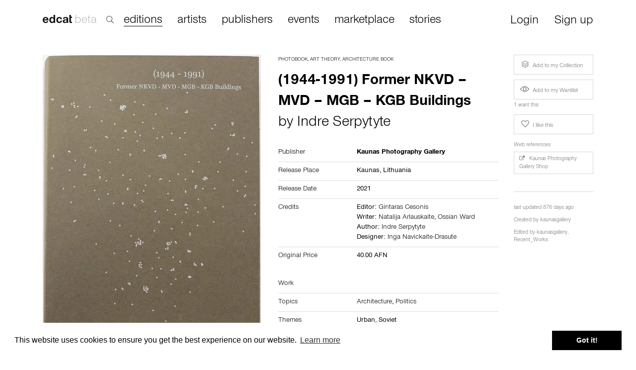

--- FILE ---
content_type: text/html; charset=utf-8
request_url: https://edcat.net/item/1944-1991-former-nkvd-mvd-mgb-kgb-buildings/
body_size: 12505
content:


<!DOCTYPE html>
<html ng-app="App">

<head>
  <meta name="viewport" content="width=device-width, initial-scale=1.0">
  <meta name="theme-color" content="#ffffff">
  <meta charset="UTF-8">
  <meta name="google-site-verification" content="BNN3wOp_pqU1WQ0ma9uf_YdS5O1RKOo583asG5JQ3RY" />

  
<title>edcat – (1944-1991) Former NKVD – MVD – MGB – KGB Buildings</title>
<meta name="description" content="Photobook, Art Theory, Architecture Book, Indre Serpytyte, 2021, Kaunas Photography Gallery, Architecture, Politics">

<meta property="og:url" content="https://edcat.net/item/1944-1991-former-nkvd-mvd-mgb-kgb-buildings/" />
<meta property="og:type" content="product" />
<meta property="og:title" content="edcat – (1944-1991) Former NKVD – MVD – MGB – KGB Buildings" />
<meta property="og:description" content="Photobook, Art Theory, Architecture Book, Indre Serpytyte, 2021, Kaunas Photography Gallery, Architecture, Politics" />
<meta property="og:image" content="https://cdn.edcat.net/cdn-cgi/image/quality=75,format=auto,width=850,height=600/media/items/IMG_9415_mHDfi5Y.jpg" />


  <link rel="apple-touch-icon" sizes="180x180" href="https://cdn.edcat.net/edcat_static/favicons/apple-touch-icon.ef2caeb23f48.png">
  <link rel="icon" type="image/png" sizes="32x32" href="https://cdn.edcat.net/edcat_static/favicons/favicon-32x32.ead904ac4101.png">
  <link rel="icon" type="image/png" sizes="16x16" href="https://cdn.edcat.net/edcat_static/favicons/favicon-16x16.13b97ee98673.png">
  <link rel="manifest" href="https://cdn.edcat.net/edcat_static/favicons/manifest.d8aaa1244b37.json">
  <link rel="mask-icon" href="https://cdn.edcat.net/edcat_static/favicons/safari-pinned-tab.354e2760c5c0.svg" color="#2000ff">
  <link rel="shortcut icon" href="https://cdn.edcat.net/edcat_static/favicons/favicon.f15cd94b6d29.ico">

  <link href="https://cdn.edcat.net/edcat_static/css/bootstrap.min.2f19a8cbdcfb.css" rel="stylesheet">
  <link href="https://cdn.edcat.net/edcat_static/css/font-awesome.min.2a61587af217.css" rel="stylesheet">
  <link href="https://cdn.edcat.net/edcat_static/css/edcat-icons.a0811f149005.css" rel="stylesheet">
  <link href="https://cdn.edcat.net/edcat_static/css/styles.a3168f931c7c.css" rel="stylesheet">
  <link href="https://cdn.edcat.net/edcat_static/css/custom.0616130d96fa.css" rel="stylesheet">
  <link href="https://cdn.edcat.net/edcat_static/css/media.c0e0f824ba1a.css" rel="stylesheet">
  <link href="https://cdn.edcat.net/edcat_static/css/import.ff87dc5fdbfd.css" rel="stylesheet">

  
    <script>
      window.RECAPTCHA_SITEKEY = '6Lfsqi4UAAAAAIpexidh1ghaITnL-OhTKKGWl36b';
    </script>
  

  <link rel="stylesheet" type="text/css" href="//cdnjs.cloudflare.com/ajax/libs/cookieconsent2/3.0.3/cookieconsent.min.css" />
  <script src="//cdnjs.cloudflare.com/ajax/libs/cookieconsent2/3.0.3/cookieconsent.min.js"></script>
  <script>
    window.addEventListener("load", function() {
      window.cookieconsent.initialise({
        "palette": {
          "popup": {
            "background": "#ffffff"
          },
          "button": {
            "background": "#000000"
          }
        }
      })
    });
  </script>

  
  <link href="https://cdn.edcat.net/edcat_static/lightbox2/css/lightbox.48ba8c34ab90.css" rel="stylesheet">

</head>

<body>
  <div id="top-container">
    


<nav class="navbar navbar-fixed-top hide-nav-on-mobile" role="navigation" id="search_active">
  <div class="container">
    <div class="row" style="margin-left: -15px;">
      <div class="col-lg-2 col-xs-2 col-sm-2">
        <div class="navbar-header">
          <a class="navbar-brand" href="/">
            <img src="https://cdn.edcat.net/edcat_static/images/logo_beta.4b9c845bf4a0.svg" alt="" class="logo">
          </a>
        </div>
        <div class="search">
          <img src="https://cdn.edcat.net/edcat_static/images/search.7c2c9189e108.svg" alt="" class="search-icon">
        </div>
      </div>
      <div class="col-lg-9 col-xs-9 col-sm-9">
        <div class="search-popup">
          <input type="text" id="search-new-input" placeholder="Search within 22,132 artists' books, editions, monographs and ephemera">
        </div>
      </div>
      <div class="col-lg-1 col-xs-1 col-sm-1 text-right">
        <div id="close-search">×</div>
      </div>
    </div>
  </div>
</nav>


<nav class="navbar navbar-fixed-top hide-nav-on-mobile" role="navigation" id="search_not_active">
  <div class="container">
    <div class="navbar-header">
      <a class="navbar-brand" href="/">
        <img src="https://cdn.edcat.net/edcat_static/images/logo_beta.4b9c845bf4a0.svg" alt="" class="logo">
      </a>
    </div>

    
    <div class="search">
      <img src="https://cdn.edcat.net/edcat_static/images/search.7c2c9189e108.svg" alt="" class="search-icon">
    </div>
    

    <div class="collapse navbar-collapse">
      <ul class="nav navbar-nav main nav-links header-links">
        <li><a href="/items/" class="active">editions</a></li>
        <li><a href="/artists/" class="">artists</a></li>
        <li><a href="/publishers/" class="">publishers</a></li>
        <li><a href="/events/" class="">events</a></li>
        <li><a href="/marketplace/" class="">marketplace</a></li>
        <li><a href="/stories">stories</a></li>
      </ul>
      <ul class="nav navbar-nav navbar-right">
        

        
        <li style="padding-right: 15px; padding-left: 15px;">
          <a href="" class="btn btn-sm login-required">Login</a>
        </li>
        <li style="padding-right: 15px; padding-left: 15px;">
          <a href="#" class="btn btn-sm signup">Sign up</a>
        </li>
        
      </ul>
    </div>
  </div>
</nav>


<nav class="navbar hide-nav-on-desktop" role="navigation">
  <div class="container">
    <div class="navbar-header">
      <button type="button" class="navbar-toggle collapsed" data-toggle="collapse" data-target="#navbar-top-collapse">
        <span class="sr-only">Toggle navigation</span>
        <span class="icon-bar"></span>
        <span class="icon-bar"></span>
        <span class="icon-bar"></span>
      </button>
      
      <a class="navbar-brand" href="/">
        <img src="https://cdn.edcat.net/edcat_static/images/logo_beta.4b9c845bf4a0.svg" alt="" class="logo">
      </a>
    </div>

    <div class="collapse navbar-collapse" id="navbar-top-collapse" style="padding-left: 15px;">
      <ul class="nav navbar-nav main nav-links">
        <li><a href="/items/">editions</a></li>
        <li><a href="/artists/">artists</a></li>
        <li><a href="/publishers/">publishers</a></li>
        <li><a href="/events/">events</a></li>
        <li><a href="/marketplace/">marketplace</a></li>
        <li><a href="/stories">stories</a></li>
      </ul>
      <ul class="nav navbar-nav nav-links" style="margin-top: -7px;">
        

        
        <li>
          <a href="#" class="login-required">Login</a>
        </li>
        <li>
          <a href="#" class="signup">Sign up</a>
        </li>
        
      </ul>
    </div>

    <form class="navbar-form navbar-left autocomplete-me" role="search" action="/search/" autocomplete="off">
      <div class="form-group inner-addon right-addon">
        <input type="text" class="form-control" placeholder="search" name="q" id="search-input">
        <i class="glyphicon glyphicon-search"></i>
      </div>
    </form>
  </div>
</nav>

  </div>

  
    <div class="container" id="main-container">
      

  <div class="images-modal">
    <div class="modal fade" id="add-to-collection-modal">
      <div class="modal-dialog">
        <div class="modal-content">
          <div class="modal-header">
            <button type="button" class="close" data-dismiss="modal" aria-hidden="true">&times;</button>
            <strong>Add to collection</strong>
          </div>
          <div class="modal-body">
          </div>
        </div>
      </div>
    </div>
  </div>

  <div class="modal fade attach-to-obj-modal" id="add-to-event-modal">
    <div class="modal-dialog">
      <div class="modal-content">
        <div class="modal-header">
          <button type="button" class="close" data-dismiss="modal" aria-hidden="true">&times;</button>
          <h2 class="modal-title">Add to Event</h2>
          <p>If this edition is featured in an exhibition or fair, please choose the event from this list.</p>
        </div>
        <div class="modal-body" data-context="">
        </div>
        <div class="modal-footer text-left">
          <a href="#" class="btn btn-primary btn-black" id="save-featured-events">
            Save
          </a>
        </div>
      </div>
    </div>
  </div>

  <div class="modal fade attach-to-obj-modal" id="add-to-story-modal">
    <div class="modal-dialog">
      <div class="modal-content">
        <div class="modal-header">
          <button type="button" class="close" data-dismiss="modal" aria-hidden="true">&times;</button>
          <h2 class="modal-title">Add to Story</h2>
        </div>
        <div class="modal-body">
          
        </div>
        <div class="modal-footer">
          <div class="col-lg-6 text-left">
            <a href="#" class="btn btn-primary btn-black" style="width: 200px; text-transform: capitalize" id="save-stories">
              Save
            </a>
          </div>
          <div class="col-lg-6 text-right">
            <a href="/stories/new?uuid=0404cde7-c42e-45f1-be1f-991b51c4ccd4" class="btn btn-default" style="width: 200px;">
              Create a new story
            </a>
          </div>
        </div>
      </div>
    </div>
  </div>


<!-- Content -->
<div class="row">
  

  

  

  

  

  
    <div class="col-xs-12 col-md-5 col-lg-5 left-panel">
    
    <div id="main-image-wrapper">
      
      
      
      <a id="main-image-link"  href="#" >
        <img id="id_main_image" class="img-responsive" src="https://cdn.edcat.net/cdn-cgi/image/quality=75,format=auto,width=850,height=600/media/items/IMG_9415_mHDfi5Y.jpg" />
      </a>

      <div class="image-description">
        
          
        
        
        <ul class="thumbs">
          
          <li>
            <a href="https://cdn.edcat.net/media/items/IMG_9415_mHDfi5Y.jpg" data-lightbox="item-image" data-title="">
              <img src="https://cdn.edcat.net/cdn-cgi/image/quality=75,format=auto,width=100,height=100/media/items/IMG_9415_mHDfi5Y.jpg" alt="" />
            </a>
          </li>
          
          <li>
            <a href="https://cdn.edcat.net/media/items/IMG_9420.jpg" data-lightbox="item-image" data-title="">
              <img src="https://cdn.edcat.net/cdn-cgi/image/quality=75,format=auto,width=100,height=100/media/items/IMG_9420.jpg" alt="" />
            </a>
          </li>
          
          <li>
            <a href="https://cdn.edcat.net/media/items/IMG_9422.jpg" data-lightbox="item-image" data-title="">
              <img src="https://cdn.edcat.net/cdn-cgi/image/quality=75,format=auto,width=100,height=100/media/items/IMG_9422.jpg" alt="" />
            </a>
          </li>
          
          <li>
            <a href="https://cdn.edcat.net/media/items/IMG_9424.jpg" data-lightbox="item-image" data-title="">
              <img src="https://cdn.edcat.net/cdn-cgi/image/quality=75,format=auto,width=100,height=100/media/items/IMG_9424.jpg" alt="" />
            </a>
          </li>
          
          <li>
            <a href="https://cdn.edcat.net/media/items/IMG_9429.jpg" data-lightbox="item-image" data-title="">
              <img src="https://cdn.edcat.net/cdn-cgi/image/quality=75,format=auto,width=100,height=100/media/items/IMG_9429.jpg" alt="" />
            </a>
          </li>
          
          <li>
            <a href="https://cdn.edcat.net/media/items/IMG_9431.jpg" data-lightbox="item-image" data-title="">
              <img src="https://cdn.edcat.net/cdn-cgi/image/quality=75,format=auto,width=100,height=100/media/items/IMG_9431.jpg" alt="" />
            </a>
          </li>
          
        </ul>
        
      </div>
      
      
      
    </div>
    

    
    <div id="work-info">
      <div>
        
      </div>

      

      
      <div>
        <h4>Quotes</h4>
        
        <p>
          "“The photographic, archival, conceptual and sculptural project (it is also a memorial of sorts), (1944 – 1991) Former NKVD – MVD – MGB – KGB Buildings (2009-ongoing) by Indrė Šerpytytė is every bit as unresolved and complex as its title, subtitle and work date suggest. Even the authorship is unclear, because while she is the stated author and undoubted creator of the work, there have been many others involved or implicated in its making.<br><br>&lt;...&gt; In this case, Šerpytytė’s hidden cast of characters might include: the soldiers, agents and secret police officers stationed at the buildings throughout Lithuania that she researched for the best part of a decade; the archivist holding that material; the new tenants living or working in those structures since Soviet rule ended; the craftsman who carved every single one of the more than 300 model houses for this work and, not least her own father, Albinas Šerpytys, a former head of government security who died under suspicious circumstances in 2001. Their relative agency, awareness, complicity, and knowledge (or lack thereof) regarding their individual and collective involvements represent just the tip of the work’s proverbial iceberg, with the rest concealed below the surface. In other words, the contested authorship of (19944 – 1991) is but the first of many deep layers of ambiguity and complexity surrounding this work, which itself was born out of a forsenic process of historian investigation by the artist, and of course, by a host of unspecified others.<br><br>Utilising the language of criminality and detective work – implication, complicity, forensics – is far from disingenuous, considering the undoubted, but to our knowledge at least, unrecorded crimes that took place behind the closed doors and shuttered windows of every single one of the Former NKVD – MVD – MGB – KGB Buildings.”<br><br>Ossian Ward, Numbers and Letters"
          
          
        </p>
        
      </div>
      

      
        

        
      
    </div>
    
  </div>
  

  <div id="middle-panel" class="col-xs-12 col-md-5 col-lg-5 infowrapper">
    <div id="title-block" class="title-infowrapper">
      <span class="category">
        
          
            <a href="/items/?category=35">Photobook</a>, 
          
            <a href="/items/?category=9">Art Theory</a>, 
          
            <a href="/items/?category=34">Architecture Book</a>
          
        
      </span>
      
        
          
            
              <h2 class="title">(1944-1991) Former NKVD – MVD – MGB – KGB Buildings</h2>
              
              
              
                <h4>by
                  
                    <a href="/entities/b15005d8-1c16-4a89-8a92-cf4f350a6a66/">Indre Serpytyte</a>
                  
                </h4>
              
            
          
        
      
    </div>

    <table class="table table-nonfluid">
      
      <tr>
        <th>Publisher</th>
        <td>
          
          
          <div>
            <nobr>
              <a href="/entities/568b2bca-3240-45d7-ae04-a7de876b8bff/">
                <strong>Kaunas Photography Gallery</strong>
              </a>
              
            </nobr>
          </div>
          
        </td>
      </tr>

      
      <tr class="release-places">
        <th>Release Place</th>
        <td>
          
          
          Kaunas,
          
          
          
          
          <a href="/items/?country=LT">Lithuania</a>
          
          
          
        </td>
      </tr>
      

      

      
      <tr class="release-places">
        <th>Release Date</th>
        <td>
          <a href="/items/?start_year=2021&end_year=2021">
            2021
            
          </a>
        </td>
      </tr>
      

      

      

      
      <tr>
        <th>Credits</th>
        <td>
          
          <div>
            Editor:
            
            
            <nobr><a href="/entities/e0b2ca3d-9b80-448a-82f3-4773c059d121/">Gintaras Cesonis</a></nobr>
            
          </div>
          
          
          <div>
            Writer:
            
            
            <nobr><a href="/entities/e671c6ca-0ec7-4704-9158-be279aad9baa/">Natalija Arlauskaite</a>, </nobr>
            
            
            <nobr><a href="/entities/19146c14-a739-4eb1-a35c-c626fa2c5196/">Ossian Ward</a></nobr>
            
          </div>
          
          
          <div>
            Author:
            
            
            <nobr><a href="/entities/b15005d8-1c16-4a89-8a92-cf4f350a6a66/">Indre Serpytyte</a></nobr>
            
          </div>
          
          
            <div>
              Designer:
              
              
              <nobr><a href="/entities/74239692-c37f-40e6-b025-8f272d2909bf/">Inga Navickaite-Drasute</a></nobr>
              
            </div>
          
          
          
          
          
          
        </td>
      </tr>
      

      

      

      

      

      
      <tr>
        <th>Original Price</th>
        <td>
          40.00 AFN
        </td>
      </tr>
      

      
      
      
    </table>

    
    <table class="table table-nonfluid">
      <tr>
        <th>Work</th>
        <td>&nbsp;</td>
      </tr>

      

      

      

      
      <tr>
        <th>Topics</th>
        <td>
          
          <a href="/items/?topic=46">Architecture</a>,
          
          <a href="/items/?topic=269">Politics</a>
          
        </td>
      </tr>
      

      
      <tr>
        <th>Themes</th>
        <td>Urban, Soviet</td>
      </tr>
      

      

      

      

      
      <tr>
        <th>Language</th>
        <td>
          
          Lithuanian,
          
          English
          
        </td>
      </tr>
      

      

      
    </table>
    

    
    
    <table class="table table-nonfluid" id="object-1-info">
      <thead>
        <tr class="link-row" id="object-1-heading">
          <th>Object</th>
          <th></th>
        </tr>
      </thead>
      <tbody id="object-1-collapse">
        
        <tr>
          <th>Format</th>
          <td>Paperback</td>
        </tr>
        

        
        <tr>
          <th>Binding</th>
          <td>Perfect Binding</td>
        </tr>
        

        
        <tr>
          <th>Dimensions</th>
          <td>
            
            20.0
            &times;
            
            
            28.0
            &times;
            
            4.0
            
            cm
          </td>
        </tr>
        

        
        <tr>
          <th>Weight</th>
          <td>3,950 gram</td>
        </tr>
        

        

        

      </tbody>
    </table>
    

    
    <table class="table table-nonfluid" id="interior-info">
      <thead>
        <tr class="link-row" id="interior-heading">
          <th colspan="2">Interior</th>
        </tr>
      </thead>
      <tbody id="interior-collapse">

        
        <tr>
          <th>Pages</th>
          <td>
            
            496,
            
            
            paginated
            
            
          </td>
        </tr>
        

        

        

        

        

        
      </tbody>
    </table>
    

    
    
    

    
    
    

    
    

  </div>

  <div class="col-xs-12 col-md-2 col-lg-2 right-panel">
    
    
    <div class="collection-buttons" id="collection-buttons">
      <div class="row">
        <div class="col-xs-12">
          <div class="button-block">
            
            <a href="/personal/collection/add/0404cde7-c42e-45f1-be1f-991b51c4ccd4/" class="btn btn-default btn-sm login-required collection" role="button">
              <span class="icon icon-collection" aria-hidden="true"></span> Add to my Collection
            </a>
            
            
          </div>
          <div class="button-block">
            <a href="/items/toggle_wanted/0404cde7-c42e-45f1-be1f-991b51c4ccd4" class="login-required btn btn-default btn-sm " role="button" rel="nofollow">
              <span class="icon icon-view" aria-hidden="true"></span> Add to my Wantlist
            </a>
            
            <span class="comment my-collection-comment">
              <p>1 want this</p>
            </span>
            
          </div>
          <div class="button-block">
            <a href="/items/toggle_recommended/0404cde7-c42e-45f1-be1f-991b51c4ccd4" class="login-required btn btn-default btn-sm" role="button" rel="nofollow">
              <span class="icon icon-heart" aria-hidden="true"></span> I like this
            </a>
            
          </div>
          
          
          
        </div>
      </div>
    </div>
    
    
    
    <div>
      <div class="row">
        <div class="col-xs-12">
          

          

          

          

          
          <div class="feature-block">
            <span class="comment my-collection-comment">
              <p>Web references</p>
            </span>
            
            <a href="https://shop.kaunasgallery.lt/en/product/indre-serpytyte-1944-1991-former-nkvd-mvd-mgb-kgb-buildings/" target="_blank" class="btn btn-default btn-sm" role="button">
              <span class="fa fa-external-link fa-md" aria-hidden="true"></span> Kaunas Photography Gallery Shop
            </a>
            
          </div>
          
          
        </div>
        <div class="col-xs-12">
          <div class="feature-block details-block">
            
            
            <p>last updated 876 days ago</p>
            
            
            
            
            <p>Created by <a href="/users/kaunasgallery/">kaunasgallery</a></p>
            <p>Edited by
              
                <a href="/users/kaunasgallery/">kaunasgallery</a>, 
              
                <a href="/users/Recent_Works/">Recent_Works</a>
              
            </p>
            
            
          </div>
          <div class="row">
            
            <div class="col-xs-12">
              
              
              
              
              
            </div>
          </div>
        </div>
      </div>
    </div>
    
  </div>

  <!------------------------- Related Items --------------------->
  <div class="related-items">
    
    
    
    <div class="row main">
      <div class="col-xs-12">
        
        <h4>
          Other editions by <a href="/entities/568b2bca-3240-45d7-ae04-a7de876b8bff/">Kaunas Photography Gallery</a>
          <a href="/entities/kaunas-photography-gallery/" class="see-all">see all</a>
        </h4>
        
      </div>
      
      
      



<div class="col-xs-6 col-sm-4 col-md-2 tile">
  <div class="item-thumb" style="height: 229px;">
    <a href="/item/vanishing/">
      
      <img style="max-height: 229px;" class="img-responsive lazyload" data-src="https://cdn.edcat.net/cdn-cgi/image/quality=75,format=auto,width=500/media/items/Vytautas-Pletkus-TUSTEJIMAS.jpg" />
      
    </a>
  </div>
  
  <div class="category">Photobook</div>
  
  <span class="main-title">
    <a href="/item/vanishing/">Vanishing</a>
  </span>
  
  <span class="authors-list">
    
    by
    <a href="/entities/vytautas-pletkus/">Vytautas Pletkus</a>
    
  </span>
  

  

  
</div>

      
      
      



<div class="col-xs-6 col-sm-4 col-md-2 tile">
  <div class="item-thumb" style="height: 229px;">
    <a href="/item/theory-of-the-naked-body/">
      
      <img style="max-height: 229px;" class="img-responsive lazyload" data-src="https://cdn.edcat.net/cdn-cgi/image/quality=75,format=auto,width=500/media/items/nuogo_kuno_teorija_priekinis_virselis.jpeg" />
      
    </a>
  </div>
  
  <div class="category">Photobook, Exhibition Catalogue</div>
  
  <span class="main-title">
    <a href="/item/theory-of-the-naked-body/">Theory of the Naked Body</a>
  </span>
  
  <span class="authors-list">
    
    by
    <a href="/entities/various-artists-2/">Various Artists</a>
    
  </span>
  

  

  
</div>

      
      
      



<div class="col-xs-6 col-sm-4 col-md-2 tile">
  <div class="item-thumb" style="height: 229px;">
    <a href="/item/about-the-belly-button/">
      
      <img style="max-height: 229px;" class="img-responsive lazyload" data-src="https://cdn.edcat.net/cdn-cgi/image/quality=75,format=auto,width=500/media/items/IMG_8294_Xm4uojM.jpg" />
      
    </a>
  </div>
  
  <div class="category">Photobook, Art Book, Unique Book Object</div>
  
  <span class="main-title">
    <a href="/item/about-the-belly-button/">About the Belly Button</a>
  </span>
  
  <span class="authors-list">
    
    by
    <a href="/entities/ieva-stankute/">Ieva Stankute</a>
    
  </span>
  

  

  
</div>

      
      
      



<div class="col-xs-6 col-sm-4 col-md-2 tile">
  <div class="item-thumb" style="height: 229px;">
    <a href="/item/the-kindness-of-one/">
      
      <img style="max-height: 229px;" class="img-responsive lazyload" data-src="https://cdn.edcat.net/cdn-cgi/image/quality=75,format=auto,width=500/media/items/Kindness-of-One_006_763zfSH.jpg" />
      
    </a>
  </div>
  
  <div class="category">Photobook, Art Book, Poetry Book</div>
  
  <span class="main-title">
    <a href="/item/the-kindness-of-one/">The Kindness of One</a>
  </span>
  
  <span class="authors-list">
    
    by
    <a href="/entities/margaret-lansink/">Margaret Lansink</a>, <a href="/entities/rene-van-hulst/">Rene van Hulst</a>
    
  </span>
  

  

  
</div>

      
      
      



<div class="col-xs-6 col-sm-4 col-md-2 tile">
  <div class="item-thumb" style="height: 229px;">
    <a href="/item/womens-workshop/">
      
      <img style="max-height: 229px;" class="img-responsive lazyload" data-src="https://cdn.edcat.net/cdn-cgi/image/quality=75,format=auto,width=500/media/items/DSC_2899-2c.jpg" />
      
    </a>
  </div>
  
  <div class="category">Artists’ Book, Photobook, Exhibition Catalogue</div>
  
  <span class="main-title">
    <a href="/item/womens-workshop/">Women&#x27;s Workshop</a>
  </span>
  
  <span class="authors-list">
    
    by
    <a href="/entities/charlotte-schmitz/">Charlotte Schmitz</a>, <a href="/entities/silvia-rosi/">Silvia Rosi</a>, <a href="/entities/katrin-ribbe/">Katrin Ribbe</a>, <a href="/entities/katrina-neiburga/">Katrina Neiburga</a>, <a href="/entities/irina-ruppert/">Irina Rupp…</a>
    
  </span>
  

  

  
</div>

      
      
      



<div class="col-xs-6 col-sm-4 col-md-2 tile">
  <div class="item-thumb" style="height: 229px;">
    <a href="/item/school-is-my-home/">
      
      <img style="max-height: 229px;" class="img-responsive lazyload" data-src="https://cdn.edcat.net/cdn-cgi/image/quality=75,format=auto,width=500/media/items/Virgilijus-Sonta-MOKYKLA-MANO-NAMAI-scaled.jpg" />
      
    </a>
  </div>
  
  <div class="category">Photobook</div>
  
  <span class="main-title">
    <a href="/item/school-is-my-home/">School is My Home</a>
  </span>
  
  <span class="authors-list">
    
    by
    <a href="/entities/virgilijus-sonta/">Virgilijus Sonta</a>
    
  </span>
  

  

  
</div>

      
      
      
    </div>
    
    
    
    <div class="row">
      <div class="col-xs-12">
        
        <h4>Other related editions</h4>
        
      </div>
      
      
      



<div class="col-xs-6 col-sm-4 col-md-2 tile">
  <div class="item-thumb" style="height: 229px;">
    <a href="/item/hgesch-beton-am-berg/">
      
      <img style="max-height: 229px;" class="img-responsive lazyload" data-src="https://cdn.edcat.net/cdn-cgi/image/quality=75,format=auto,width=500/media/items/7756_OCHEX4s.jpg" />
      
    </a>
  </div>
  
  <div class="category">Exhibition Catalogue</div>
  
  <span class="main-title">
    <a href="/item/hgesch-beton-am-berg/">HGEsch: Beton am Berg</a>
  </span>
  
  <span class="authors-list">
    
  </span>
  

  

  
</div>

      
      
      
      
      



<div class="col-xs-6 col-sm-4 col-md-2 tile">
  <div class="item-thumb" style="height: 229px;">
    <a href="/item/candide-no-8/">
      
      <img style="max-height: 229px;" class="img-responsive lazyload" data-src="https://cdn.edcat.net/cdn-cgi/image/quality=75,format=auto,width=500/media/items/candide-8_grande_cover.jpg" />
      
    </a>
  </div>
  
  <div class="category">Art Magazine</div>
  
  <span class="main-title">
    <a href="/item/candide-no-8/">Candide No. 8</a>
  </span>
  
  <span class="authors-list">
    
  </span>
  

  

  
</div>

      
      
      <div class="clearfix visible-xs"></div>
      
      
      
      



<div class="col-xs-6 col-sm-4 col-md-2 tile">
  <div class="item-thumb" style="height: 229px;">
    <a href="/item/corner-vol1/">
      
      <img style="max-height: 229px;" class="img-responsive lazyload" data-src="https://cdn.edcat.net/cdn-cgi/image/quality=75,format=auto,width=500/media/items/CORNER_cover.jpg" />
      
    </a>
  </div>
  
  <div class="category">Artists’ Periodical</div>
  
  <span class="main-title">
    <a href="/item/corner-vol1/">CORNER VOL.1</a>
  </span>
  
  <span class="authors-list">
    
    by
    <a href="/entities/christopher-johnson/">Christopher Johnson</a>, <a href="/entities/alexandra-pirici/">Alexandra Pirici</a>, <a href="/entities/jonas-lund/">Jonas Lund</a>, <a href="/entities/raluca-popa/">Raluca Popa</a>, <a href="/entities/ion-dumitrescu/">Ion Dumitr…</a>
    
  </span>
  

  

  
  <div><span class="item-price">20.00 EUR</span></div>
  
</div>

      
      
      <div class="clearfix visible-sm"></div>
      
      
      
      



<div class="col-xs-6 col-sm-4 col-md-2 tile">
  <div class="item-thumb" style="height: 229px;">
    <a href="/item/conceivable-houses/">
      
      <img style="max-height: 229px;" class="img-responsive lazyload" data-src="https://cdn.edcat.net/cdn-cgi/image/quality=75,format=auto,width=500/media/items/1_dLzv6xM.jpg" />
      
    </a>
  </div>
  
  <div class="category">Artists’ Book</div>
  
  <span class="main-title">
    <a href="/item/conceivable-houses/">CONCEIVABLE HOUSES</a>
  </span>
  
  <span class="authors-list">
    
    by
    <a href="/entities/urmo-mets/">Urmo Mets</a>
    
  </span>
  

  

  
</div>

      
      
      <div class="clearfix visible-xs"></div>
      
      
      
      



<div class="col-xs-6 col-sm-4 col-md-2 tile">
  <div class="item-thumb" style="height: 229px;">
    <a href="/item/superquadra/">
      
      <img style="max-height: 229px;" class="img-responsive lazyload" data-src="https://cdn.edcat.net/cdn-cgi/image/quality=75,format=auto,width=500/media/items/MzM1OTA0OTc0.jpeg" />
      
    </a>
  </div>
  
  <div class="category">Artists’ Book</div>
  
  <span class="main-title">
    <a href="/item/superquadra/">Superquadra</a>
  </span>
  
  <span class="authors-list">
    
    by
    <a href="/entities/erik-van-der-weijde/">Erik van der Weijde</a>
    
  </span>
  

  

  
</div>

      
      
      
      
      



<div class="col-xs-6 col-sm-4 col-md-2 tile">
  <div class="item-thumb" style="height: 229px;">
    <a href="/item/modes-of-criticism-3-design-and-democracy/">
      
      <img style="max-height: 229px;" class="img-responsive lazyload" data-src="https://cdn.edcat.net/cdn-cgi/image/quality=75,format=auto,width=500/media/items/978-94-91-677779.jpg" />
      
    </a>
  </div>
  
  <div class="category">Art Theory</div>
  
  <span class="main-title">
    <a href="/item/modes-of-criticism-3-design-and-democracy/">Modes of Criticism 3. Design and Democracy</a>
  </span>
  
  <span class="authors-list">
    
    by
    <a href="/entities/francisco-laranjo/">Francisco Laranjo</a>
    
  </span>
  

  

  
</div>

      
      
      <div class="clearfix visible-md"></div>
      <div class="clearfix visible-lg"></div>
      <div class="clearfix visible-sm"></div>
      
      
      
      



<div class="col-xs-6 col-sm-4 col-md-2 tile">
  <div class="item-thumb" style="height: 229px;">
    <a href="/item/swab/">
      
      <img style="max-height: 229px;" class="img-responsive lazyload" data-src="https://cdn.edcat.net/cdn-cgi/image/quality=75,format=auto,width=500/media/items/Jens-Frank_Swab_1.png" />
      
    </a>
  </div>
  
  <div class="category">Photobook</div>
  
  <span class="main-title">
    <a href="/item/swab/">Swab</a>
  </span>
  
  <span class="authors-list">
    
    by
    <a href="/entities/jens-franke/">Jens Franke</a>
    
  </span>
  

  

  
</div>

      
      
      
      
      



<div class="col-xs-6 col-sm-4 col-md-2 tile">
  <div class="item-thumb" style="height: 229px;">
    <a href="/item/palms-3/">
      
      <img style="max-height: 229px;" class="img-responsive lazyload" data-src="https://cdn.edcat.net/cdn-cgi/image/quality=75,format=auto,width=500/media/items/9783864851438.jpg" />
      
    </a>
  </div>
  
  <div class="category">Exhibition Catalogue</div>
  
  <span class="main-title">
    <a href="/item/palms-3/">PALMS</a>
  </span>
  
  <span class="authors-list">
    
    by
    <a href="/entities/sophie-therese-trenka-dalton/">Sophie-Therese Trenka-Dalton</a>
    
  </span>
  

  

  
</div>

      
      
      <div class="clearfix visible-xs"></div>
      
      
      
      



<div class="col-xs-6 col-sm-4 col-md-2 tile">
  <div class="item-thumb" style="height: 229px;">
    <a href="/item/time-out/">
      
      <img style="max-height: 229px;" class="img-responsive lazyload" data-src="https://cdn.edcat.net/cdn-cgi/image/quality=75,format=auto,width=500/media/items/big_1096_cover.jpg" />
      
    </a>
  </div>
  
  <div class="category">Artists’ Book, Exhibition Catalogue</div>
  
  <span class="main-title">
    <a href="/item/time-out/">Time Out</a>
  </span>
  
  <span class="authors-list">
    
    by
    <a href="/entities/erik-wesselo/">Erik Wesselo</a>, <a href="/entities/floris-kruidenberg/">Floris Kruidenberg</a>, <a href="/entities/martijn-olie/">Martijn Olie</a>, <a href="/entities/johannes-schwartz/">Johannes Schwartz</a>, <a href="/entities/gijs-frieling-2/">Gijs Fr…</a>
    
  </span>
  

  

  
</div>

      
      
      <div class="clearfix visible-sm"></div>
      
      
      
      



<div class="col-xs-6 col-sm-4 col-md-2 tile">
  <div class="item-thumb" style="height: 229px;">
    <a href="/item/regime-change/">
      
      <img style="max-height: 229px;" class="img-responsive lazyload" data-src="https://cdn.edcat.net/cdn-cgi/image/quality=75,format=auto,width=500/media/items/Regime_Change.jpg" />
      
    </a>
  </div>
  
  <div class="category">Artists’ Book</div>
  
  <span class="main-title">
    <a href="/item/regime-change/">Regime Change</a>
  </span>
  
  <span class="authors-list">
    
    by
    <a href="/entities/mishka-henner/">Mishka Henner</a>
    
  </span>
  

  

  
  <div><span class="item-price">30.00 EUR</span></div>
  
</div>

      
      
      <div class="clearfix visible-xs"></div>
      
      
      
      



<div class="col-xs-6 col-sm-4 col-md-2 tile">
  <div class="item-thumb" style="height: 229px;">
    <a href="/item/killer-machine/">
      
      <img style="max-height: 229px;" class="img-responsive lazyload" data-src="https://cdn.edcat.net/cdn-cgi/image/quality=75,format=auto,width=500/media/items/9788797352670.3.duva.jpg.jpg" />
      
    </a>
  </div>
  
  <div class="category">Photobook</div>
  
  <span class="main-title">
    <a href="/item/killer-machine/">Killer Machine</a>
  </span>
  
  <span class="authors-list">
    
    by
    <a href="/entities/paula-duva/">Paula Duvå</a>
    
  </span>
  

  

  
</div>

      
      
      
      
      



<div class="col-xs-6 col-sm-4 col-md-2 tile">
  <div class="item-thumb" style="height: 229px;">
    <a href="/item/tannhauser-tor-ii/">
      
      <img style="max-height: 229px;" class="img-responsive lazyload" data-src="https://cdn.edcat.net/cdn-cgi/image/quality=75,format=auto,width=500/media/items/tannhaeusertor2-hofstetter.jpg" />
      
    </a>
  </div>
  
  <div class="category">Artists’ Book</div>
  
  <span class="main-title">
    <a href="/item/tannhauser-tor-ii/">Tannhäuser Tor II</a>
  </span>
  
  <span class="authors-list">
    
    by
    <a href="/entities/alekos-hofstetter/">Alekos Hofstetter</a>
    
  </span>
  

  

  
  <div><span class="item-price">15.00 EUR</span></div>
  
</div>

      
      
      <div class="clearfix visible-md"></div>
      <div class="clearfix visible-lg"></div>
      <div class="clearfix visible-sm"></div>
      
      
      
      



<div class="col-xs-6 col-sm-4 col-md-2 tile">
  <div class="item-thumb" style="height: 229px;">
    <a href="/item/arn-vol6/">
      
      <img style="max-height: 229px;" class="img-responsive lazyload" data-src="https://cdn.edcat.net/cdn-cgi/image/quality=75,format=auto,width=500/media/items/Schermata_2025-04-24_alle_15.02.47.png" />
      
    </a>
  </div>
  
  <div class="category">Photobook</div>
  
  <span class="main-title">
    <a href="/item/arn-vol6/">ARN Vol.6</a>
  </span>
  
  <span class="authors-list">
    
    by
    <a href="/entities/eric-tabuchi/">Eric Tabuchi</a>, <a href="/entities/nelly-monnier/">Nelly Monnier</a>
    
  </span>
  

  

  
</div>

      
      
      
      
      



<div class="col-xs-6 col-sm-4 col-md-2 tile">
  <div class="item-thumb" style="height: 229px;">
    <a href="/item/the-city/">
      
      <img style="max-height: 229px;" class="img-responsive lazyload" data-src="https://cdn.edcat.net/cdn-cgi/image/quality=75,format=auto,width=500/media/items/00002468.jpg" />
      
    </a>
  </div>
  
  <div class="category">Artist Monograph</div>
  
  <span class="main-title">
    <a href="/item/the-city/">The City</a>
  </span>
  
  <span class="authors-list">
    
    by
    <a href="/entities/andreas-schmidt/">Andreas Schmidt</a>
    
  </span>
  

  

  
</div>

      
      
      <div class="clearfix visible-xs"></div>
      
      
      
      



<div class="col-xs-6 col-sm-4 col-md-2 tile">
  <div class="item-thumb" style="height: 229px;">
    <a href="/item/palazzo-abatellis-palermo/">
      
      <img style="max-height: 229px;" class="img-responsive lazyload" data-src="https://cdn.edcat.net/cdn-cgi/image/quality=75,format=auto,width=500/media/items/001_DSCF9346_copy.jpg" />
      
    </a>
  </div>
  
  <div class="category">Artists’ Book</div>
  
  <span class="main-title">
    <a href="/item/palazzo-abatellis-palermo/">Palazzo Abatellis Palermo</a>
  </span>
  
  <span class="authors-list">
    
    by
    <a href="/entities/cloe-piccoli/">Cloe Piccoli</a>, <a href="/entities/stefano-graziani/">Stefano Graziani</a>
    
  </span>
  

  

  
</div>

      
      
      <div class="clearfix visible-sm"></div>
      
      
      
      



<div class="col-xs-6 col-sm-4 col-md-2 tile">
  <div class="item-thumb" style="height: 229px;">
    <a href="/item/on-the-rocks-3/">
      
      <img style="max-height: 229px;" class="img-responsive lazyload" data-src="https://cdn.edcat.net/cdn-cgi/image/quality=75,format=auto,width=500/media/items/On_The_Rocks_1.jpg" />
      
    </a>
  </div>
  
  <div class="category">Artists’ Book</div>
  
  <span class="main-title">
    <a href="/item/on-the-rocks-3/">On The Rocks</a>
  </span>
  
  <span class="authors-list">
    
    by
    <a href="/entities/gjergji-shkurti/">Gjergji Shkurti</a>
    
  </span>
  

  

  
  <div><span class="item-price">19.00 EUR</span></div>
  
</div>

      
      
      <div class="clearfix visible-xs"></div>
      
      
      
      



<div class="col-xs-6 col-sm-4 col-md-2 tile">
  <div class="item-thumb" style="height: 229px;">
    <a href="/item/modern/">
      
      <img style="max-height: 229px;" class="img-responsive lazyload" data-src="https://cdn.edcat.net/cdn-cgi/image/quality=75,format=auto,width=500/media/items/IMG_1822.JPG" />
      
    </a>
  </div>
  
  <div class="category">Art Theory</div>
  
  <span class="main-title">
    <a href="/item/modern/">Modern</a>
  </span>
  
  <span class="authors-list">
    
  </span>
  

  

  
</div>

      
      
      
      
      



<div class="col-xs-6 col-sm-4 col-md-2 tile">
  <div class="item-thumb" style="height: 229px;">
    <a href="/item/spaces-stories-geographies/">
      
      <img style="max-height: 229px;" class="img-responsive lazyload" data-src="https://cdn.edcat.net/cdn-cgi/image/quality=75,format=auto,width=500/media/items/978-953-48548-0-8_BxuFU2p.jpg" />
      
    </a>
  </div>
  
  <div class="category">Artist Monograph</div>
  
  <span class="main-title">
    <a href="/item/spaces-stories-geographies/">Spaces, Stories, Geographies</a>
  </span>
  
  <span class="authors-list">
    
    by
    <a href="/entities/ana-bilankov/">Ana Bilankov</a>
    
  </span>
  

  

  
</div>

      
      
      <div class="clearfix visible-md"></div>
      <div class="clearfix visible-lg"></div>
      <div class="clearfix visible-sm"></div>
      
      
      
      
    </div>
    
    
    

  </div>
</div>


      <div class="row footer">
  <div class="col-xs-12 col-sm-12 col-lg-6 col-md-6">
    <ul>
      <li>
        <a href="/about/mission/">About edcat</a>
      </li>
      <li>
        <a href="https://feedback.userreport.com/67ccbe85-e56f-4f2a-9d37-9e5e8ee63e9c/#ideas/popular" target="_blank">Send Feedback</a>
      </li>
      <li>
        <a href="/about/help/">Get Help</a>
      </li>
    </ul>
  </div>
  <div class="col-xs-12 col-sm-12 col-lg-6 col-md-6">
    <ul class="pull-right">
      <li>
        &copy; edcat 2026
      </li>
      <li>
        <a href="/info/privacy-policy/">Privacy Policy</a>
      </li>
      <li>
        <a href="/info/cookie-policy/">Cookie Policy</a>
      </li>
      <li>
        <a href="/info/terms-and-conditions/">Terms and Conditions</a>
      </li>
    </ul>
  </div>
</div>

    </div>
  

  <!--googleoff: index-->
  <div class="modal fade auth-modal" id="login-modal">
  <div class="modal-dialog">
    <div class="modal-content">
      <div class="modal-header text-center">
        <button type="button" class="close" data-dismiss="modal" aria-hidden="true">&times;</button>
        <h2 class="modal-title">Login</h2>
        <h1>Please Login to edcat</h1>
      </div>
      <div class="modal-container">
        <div class="modal-body">

        </div>
        <div class="modal-footer">
          <button class="btn btn-primary login-button" id="login-button">Login</button>

          <p class="sign-up-hint-2"><a href="#" id="forgot-password">Forgot Password?</a></p>
          <p class="">Don't have an account? <a href="#" class="signup">Sign Up</a></p>
        </div>
      </div>
    </div>
  </div>
</div>

<div class="modal fade auth-modal" id="sign-up-modal">
  <div class="modal-dialog">
    <div class="modal-content">
      <div class="modal-header text-center">
        <button type="button" class="close" data-dismiss="modal" aria-hidden="true">&times;</button>
        <h2 class="modal-title">Sign Up</h2>
        <h1>Create an Account</h1>
      </div>
      <div class="modal-container">
        <div class="modal-body">

        </div>

        <div class="modal-footer">
          <button class="btn btn-primary login-button" id="sign-up-button">Join edcat</button>

          <p class="sign-up-hint">By creating your edcat account you agree to our
            <a href="/info/terms/">Terms of Use</a> and <a href="/info/privacy/">Privacy Policy</a>.
          </p>
          <p class="sign-up-hint-2">You already have an account? <a href="#" class="login-required">Log in!</a></p>
        </div>
      </div>
    </div>
  </div>
</div>

<div class="modal fade auth-modal" id="sign-up-success-modal">
  <div class="modal-dialog">
    <div class="modal-content">
      <div class="modal-header text-center">
        <button type="button" class="close" data-dismiss="modal" aria-hidden="true">&times;</button>
        <h2 class="modal-title">Sign Up</h2>
        <h1>Thank you for signing up!</h1>
      </div>
      <div class="modal-container">
        <div class="modal-body text-center">
          <p>
            Thank you! Just one more step before you can use edcat:
            <br>
            Please click the link in the email we’ve just sent you to confirm your e-mail address.
          </p>
        </div>
      </div>
    </div>
  </div>
</div>

<div class="modal fade auth-modal" id="forgot-password-success-modal">
  <div class="modal-dialog">
    <div class="modal-content">
      <div class="modal-header text-center">
        <button type="button" class="close" data-dismiss="modal" aria-hidden="true">&times;</button>
        <h2 class="modal-title">Reset password</h2>
        <h1>Please Check Your Email Inbox</h1>
      </div>
      <div class="modal-container">
        <div class="modal-body"></div>
        <div class="modal-footer">
          <br>
          <p>
            If there is a registered account with the address you entered, we have just sent you
            an email with a link to create a new password. You might need to also check your spam folder.
          </p>
        </div>
      </div>
    </div>
  </div>
</div>

<div class="modal fade auth-modal" id="forgot-password-modal">
  <div class="modal-dialog">
    <div class="modal-content">
      <div class="modal-header text-center">
        <button type="button" class="close" data-dismiss="modal" aria-hidden="true">&times;</button>
        <h2 class="modal-title">Reset password</h2>
        <h1>Please Enter Your Email</h1>
      </div>
      <div class="modal-container">
        <div class="modal-body">
          <form action="/forgot-password-action/" method="POST" id="forgot-password-form">
            <input type="hidden" name="csrfmiddlewaretoken" value="J6iyn7ThesSkFky3fe7JAGQ1plILnNyiLvKpQiYllf6g6sHzJj9KIYOnXzJhfxo6">
            <div class="form-group">
              <label class="control-label sr-only" for="id_forgot_email">Email</label>
              <div class="">
                <input type="email" name="email" id="id_forgot_email" required="" placeholder="Email" class="form-control" maxlength="255">
              </div>
            </div>
          </form>
        </div>
        <div class="modal-footer">
          <button class="btn btn-primary login-button" id="send-forgot-password">Send Reset Link</button>
        </div>
      </div>
    </div>
  </div>
</div>

  <!--googleon: index-->

  
    <script async defer src="https://simple.edcat.net/latest.js"></script>
    <noscript><img src="https://simple.edcat.net/noscript.gif" alt=""/></noscript>
  

  <script type="text/javascript">
    var login_url = '/login/';
    var forgot_password_url = '/forgot-password-action/';
    var sign_up_url = '/sign_up/?next=';
    var user_is_authenticated = false;
  </script>
  <script src="https://cdn.edcat.net/edcat_static/js/jquery-1.10.1.min.37208a7e82fa.js"></script>
  <script src="https://cdn.edcat.net/edcat_static/js/bootstrap.min.2f34b630ffe3.js"></script>
  <script src="https://cdn.edcat.net/edcat_static/js/main.8ceeb43633a7.js"></script>
  <script src="https://cdn.edcat.net/edcat_static/js/autocomplete.fe38116e60c3.js"></script>
  <script src="https://cdn.edcat.net/edcat_static/js/lazysizes.min.310433e7f609.js"></script>
  <script src="https://www.google.com/recaptcha/api.js" async defer></script>

  

  

<script src="https://cdn.edcat.net/edcat_static/lightbox2/js/lightbox.min.db3e1524e9f2.js"></script>
<script>
  var events_url = '/events/0404cde7-c42e-45f1-be1f-991b51c4ccd4/data/';
  var collection_url = '/items/collection_form/0404cde7-c42e-45f1-be1f-991b51c4ccd4/';
  var feature_item_to_events_url = '/events/0404cde7-c42e-45f1-be1f-991b51c4ccd4/feature-item/';
  var add_item_to_stories_url = '/system/stories/0404cde7-c42e-45f1-be1f-991b51c4ccd4/add-to-item/';
  var item_url = '/item/1944-1991-former-nkvd-mvd-mgb-kgb-buildings/';

  $(function() {

    $('#status').change(function() {
      $('#status-form').submit();
    })

    $('.item-for-sale-block').click(function(event) {
      if ($(event.target).closest('select').length) {
        event.stopPropagation();
      } else {
        window.location.href = $(this).data('url');
      }
    });

    $(".variant-select").change(function() {
      let variantId = $(this).val();
      window.location.href = item_url + '?variant=' + variantId;
    });

    if ($('#publisher-notes').find('div').length > 1) {
      // default language is english
      if ($('#publisher-notes').find('[data-language="en"]').length) {
        switch_publisher_note('en');
      } else {
        // if there is no english note,
        // let's show first one
        switch_publisher_note($('#publisher-notes').find('div:first').data('language'));
      }
    } else {
      // if there is only one language
      // display it
      $('#publisher-notes').find('div').show();
      $('#publisher-note-languages').find('span').addClass('active');
    }

    $('#publisher-note-languages').find('span').click(function() {
      var language = $(this).data('language');
      switch_publisher_note(language);
    });

    $('.js-image').click(function() {
      bigimage_url = $(this).attr('data-bigimage');
      $('#id_main_image').attr('src', bigimage_url);
    });

    $('.add-to-event').click(function() {
      var modal = $('#add-to-event-modal');
      var context = $(this).data('context');
      modal.find('.modal-body').data('context', context);

      modal.find('.modal-body').load(events_url + '?context=' + context, function(data) {
        $('.event-item').on('click', function() {
          $(this).toggleClass('active');
        })
      });

      modal.modal();

      return false;
    });

    $('#save-featured-events').click(function() {
      var uuids = [];
      var context = $('#add-to-event-modal').find('.modal-body').data('context');

      $('#add-to-event-modal').find('.events-data').find('.active').each(function() {
        uuids.push($(this).data('uuid'));
      });

      window.location.href = feature_item_to_events_url + '?uuids=' + uuids.join(',') + '&context=' + context;

      return false;
    });


    $('#save-stories').click(function() {
      var uuids = [];

      $('#add-to-story-modal').find('.events-data').find('.active').each(function() {
        uuids.push($(this).data('uuid'));
      });

      window.location.href = add_item_to_stories_url + '?uuids=' + uuids.join(',');

      return false;
    });

    $('#add-to-story').click(function() {
      var modal = $('#add-to-story-modal');
      modal.modal();
      return false;
    });

    $('.event-item').on('click', function() {
      $(this).toggleClass('active');
    });

    $('.edit-collection').click(function() {
      var uuid = $(this).data('uuid');
      var modal = $('#add-to-collection-modal');

      modal.find('.modal-body').load(collection_url + '?collection_uuid=' + uuid, function(data) {});

      modal.modal();

      return false;
    });

    $('#show-collections').click(function() {
      $(this).hide();
      $('.add-to-collection-list').show();
      return false;
    });
  });

  function switch_publisher_note(language) {
    $('#publisher-notes').find('div').hide();

    var publisher_note = $('#publisher-notes').find('[data-language="' + language + '"]');
    publisher_note.show();

    $('#publisher-note-languages').find('span').removeClass('active');
    $('#publisher-note-languages').find('[data-language="' + language + '"]').addClass('active');

  }

</script>

<script>
  var prevWidth = window.innerWidth;

  function updateTemplate() {
    if (window.innerWidth < 1200 && prevWidth >= window.innerWidth) {
      $('#title-block').prependTo('.left-panel');
      $('#work-info').insertAfter('#collection-buttons');

      // disable collapsing item object info
      $('.panel-collapse').collapse('show');
      $('tr.link-row a').attr('href', '');
      $('tr.link-row span.glyphicon').hide();
    } else if (window.innerWidth >= 1200 && prevWidth < window.innerWidth) {
      $('#title-block').prependTo('#middle-panel');
      $('#work-info').insertAfter('#main-image-wrapper');
    }
    prevWidth = window.innerWidth;
  }
  updateTemplate();
  $(window).resize(updateTemplate);

  function hideTooManyRelatedItems() {
    $('.related-items .row.main').each(function(i) {
      var cutAfterIndex = 6;
      if (window.innerWidth < 992 && window.innerWidth >= 768) {
        cutAfterIndex = 3;
      } else if (window.innerWidth < 768) {
        cutAfterIndex = 2;
      }
      $(this).find('.tile').show();
      $(this).find('.tile').slice(cutAfterIndex).hide();
    });
  }

  hideTooManyRelatedItems();
  $(window).resize(hideTooManyRelatedItems);

</script>

<script>
  lightbox.option({
    'resizeDuration': 0,
    'albumLabel': '%1/%2'
  })
</script>


</body>

</html>


--- FILE ---
content_type: text/css
request_url: https://cdn.edcat.net/edcat_static/css/custom.0616130d96fa.css
body_size: 9683
content:
@media print {
    a[href]:after {
        content: none !important;
    }
}

@font-face {
	font-family: 'Nimbus Sans Novus';
	src: url("../fonts/nimbus-sans-novus.32149622ac6e.eot");
	src: url("../fonts/nimbus-sans-novus.32149622ac6e.eot?#iefix") format('embedded-opentype'),
		 url("../fonts/nimbus-sans-novus.3bd9f1817805.woff") format('woff'),
		 url("../fonts/nimbus-sans-novus.0dd888f29d98.ttf") format('truetype'),
		 url("../fonts/nimbus-sans-novus.70255d140dba.svg#ywftsvg") format('svg');
	font-weight: normal;
	font-style: normal;
}

@font-face {
	font-family: 'Nimbus Sans Novus';
	src: url("../fonts/nimbus-sans-novus-bold.fef6c614c677.eot");
	src: url("../fonts/nimbus-sans-novus-bold.fef6c614c677.eot?#iefix") format('embedded-opentype'),
	     url("../fonts/nimbus-sans-novus-bold.4df2dd6996df.woff") format('woff'),
	     url("../fonts/nimbus-sans-novus-bold.cc9c943f2fe9.ttf") format('truetype'),
	     url("../fonts/nimbus-sans-novus-bold.0b2f65600eaf.svg#ywftsvg") format('svg');
	font-weight: bold;
}

@font-face {
	font-family: 'Nimbus Sans Novus Medium';
	src: url("../fonts/nimbus-sans-novus-medium.e467f15187fb.eot");
	src: url("../fonts/nimbus-sans-novus-medium.e467f15187fb.eot?#iefix") format('embedded-opentype'),
	     url("../fonts/nimbus-sans-novus-medium.87b0ed61f2db.woff") format('woff'),
	     url("../fonts/nimbus-sans-novus-medium.1ee5184e4195.ttf") format('truetype'),
	     url("../fonts/nimbus-sans-novus-medium.2d2acfa54ab3.svg#ywftsvg") format('svg');
	font-weight: normal;
}

@font-face {
	font-family: 'Nimbus Sans Novus Light';
	src: url("../fonts/nimbus-sans-novus-light.6232248482d2.eot");
	src: url("../fonts/nimbus-sans-novus-light.6232248482d2.eot?#iefix") format('embedded-opentype'),
	url("../fonts/nimbus-sans-novus-light.00096f437421.woff") format('woff'),
	url("../fonts/nimbus-sans-novus-light.7792d031c52b.ttf") format('truetype');
	font-weight: normal;
}

#four-in-row {
    display: none;
}

body {
	font-family: 'Nimbus Sans Novus', Arial, sans-serif;
	font-size: 12px;
}

.hide-on-desktop {
	display: none !important;
}

.no-padding-left {
	padding-left: 0 !important;
}

.no-padding-right {
	padding-right: 0 !important;
}

#top-container {
    min-height: 70px;
    margin-bottom: 20px;
    padding-left: 15px;
}

#top-container .container {
    padding-left: 30px;
    padding-top: 10px;
    background-color: white;
    margin-top: 0;
}

.navbar #search-input {
    background-color: #f2f5f4;
    color: black;
    border: none;
    box-shadow: none;
	height: 40px;
	padding-top: 10px;
}

.navbar .glyphicon-search {
    color: #b2b3b3;
	margin-top: 3px;
	font-size: 12px;
}

.navbar-fixed-top {
	background-color: white;
}

.navbar-fixed-top, .navbar-fixed-top a {
    font-size: 20px;
}

.navbar-fixed-top a {
	margin-top: 7px;
}

.navbar-fixed-top .shopping-cart {
	margin-right: 30px;
}

.navbar-fixed-top .shopping-cart img {
	margin-right: 3px;
	margin-top: -2px;
}

.navbar-fixed-top .dropdown-menu a {
	font-size: 16px;
}

.navbar-fixed-top .dropdown-menu {
	min-width: 156px;
}

.form-inline .form-group {
    margin-right:20px;
}

.infowrapper {
	font-size: 14px;
}

.infowrapper th {
	font-weight: normal;
}

.infowrapper table.table tr th:first-child {
	width: 150px;
}

.infowrapper td {
	font-weight: 500;
	font-family: 'Nimbus Sans Novus Medium', Arial, sans-serif;
}

.js-image :hover {
    cursor: pointer;
}

.main-content {
	margin-top: 20px;
}

#obj-type-list {
	border-bottom: 1px solid #c5c5c5;
	padding-bottom: 5px;
	margin-bottom: 10px;
}

#obj-type-list a.active{
	text-decoration: none;
	font-weight: bold;
}

.navbar {
	border-bottom: none;
	margin-bottom: 0;
}

.navbar.navbar-fixed-bottom {
	margin-bottom: 0;
}

a.navbar-brand {
	padding-left: 0;
	font-family: 'NimbusSanNov-Bol', Arial, sans-serif;
	font-weight: bold;
}

.nav-left, .nav-right {
	display: inline-block;
	vertical-align: middle;
	width: 49%;
}

.nav-left > div {
	float: left;
}

.nav-right > div {
	float: right;
}

.pagination {
	padding-bottom: 10px;
}

.pagination .per_page,
.pagination #sort_by {
	margin-right: 20px;
}

.item-thumb {
	margin-bottom: 4px;
}

.equal{
	max-height: 320px;
	margin-bottom: 65px!important
}

.equal.bigger {
    max-height: 356px;
}

.equal.bigger .panel .panel-image {
    height: 356px;
}

.equal.bigger .panel .panel-image img.panel-image-preview {
    max-height: 356px;
}

.equal .panel .panel-image {
    position: relative;
    height:242px;
}

.equal .panel .panel-footer{
	background-color: transparent!important;
	border:0!important;
	padding: 10px 2px;
    background-color: #f5f5f5;
     border-top: 0;
     border-bottom-right-radius: 0!important;
     border-bottom-left-radius: 0!important;
}

.equal .panel .panel-image img.panel-image-preview {
    /*width: 100%;*/
    border-radius: 0px;
    max-height:242px;
    position: absolute;
    bottom: 0
}

.equal .panel{
	    margin-bottom: 20px;
    background-color: #fff;
     border: 1px solid transparent;
     border-radius: 0;
     -webkit-box-shadow: none!important;
     box-shadow: none!important;
}

.equal.col-xs-6 {
    width: 20% !important;
}

.tile-panel{
	max-width: 245px
}


.nav-right .form-inline .form-group {
    display: inline-block!important;
    margin-bottom: 0!important;
    vertical-align: middle!important;
}

.nav-right .form-inline .form-control{
display: inline-block;
}

.nav-right .form-group > label{
	display: inline-block!important;
}

.nav-right .form-inline select.form-control {
    width: auto!important;
}

ul#bottom-nav-links {
    padding-left: 0;
}

ul#bottom-nav-links li {
    list-style-type: none;
    margin-bottom: 10px;
}

.wrapper .left-side {
    width: 50%;
    float: left;
}

.wrapper .right-side {
    width: 50%;
    float: right;
    text-align: right;
    display: table;
    height: 69px;
}

.wrapper .right-side > * {
    vertical-align: middle;
    display: table-cell;
    padding-top: 20px;
    padding-bottom: 10px;
}

.page-nav-links.hideat.hidden-xs {
    display: inline-block !important;
    vertical-align: middle;
}

.step-links {
    margin-top: 8px;
}

.authors-list {
    display: block;
}

.item-price {
    border: 1px solid black;
    border-radius: 14px;
    padding: 0 7px;
    display: block;
    float: left;
    margin-top: 2px;
    height: 18px;
    line-height: 19px;
}

.item-price.large {
    padding: 0 8px;
    height: 21px;
    line-height: 20px;
}

@media
(-webkit-min-device-pixel-ratio: 2),
(min-resolution: 192dpi) {
    .item-price.large {
        line-height: 23px;
    }
}

.flatpage {
	font-size: 18px;
}

.ac-results {
	font-size: 14px;
	position: absolute;
	z-index: 1000;
	background-color: #fff;
	border: 1px solid rgb(204, 204, 204);
	width: 100%;
}

.ac-results .result-wrapper {
}

.ac-results .result-wrapper a {
	display: block;
	padding-left: 12px;
	padding-top: 10px;
}

.entity-image {
	width: 50px;
	display: inline-block;
	text-align: center;
}

.entity-link {
	margin-left: 10px;
}

.table tbody tr.entity td{
	vertical-align: middle;
}

.entities select#sort_by {
	max-width: 150px;
	margin-right: 0;
}

.pagination.entities.bottom {
	border-bottom: 0;
}

.lightbox .lb-image,
.lb-outerContainer {
	border-radius: 0px;
}

.lb-close {
	position: absolute;
	right: 10px;
	top: -30px;
}

.title-infowrapper h4{
	font-size: 30px;
	font-weight: normal;
}

#work-info{
	margin-top: 0;
}

.left-panel {
	font-size: 14px;
}

.infowrapper td a {
	font-family: 'Nimbus Sans Novus', Arial, sans-serif;
}


table.table tr th:first-child,
table.table tr td:first-child {
	padding-left: 0;
}

#self-published-flag > * {
	display: inline-block;
}

.new-info, .old-info {
	padding: 1px 2px;
}

.new-info {
	background-color: #7ce7b3;
}

.old-info {
	background-color: #d25d5d;
	color: #fff;
}

.new-info.empty, .old-info.empty {
	background-color: #fff;
}

.add-row.btn.btn-default.btn-block {
	margin: 15px 0;
}

.left-menu {
	z-index: 1000;
	background-color: #fff;
	position: fixed;
	width: 328px;
	padding: 10px;
}

.left-menu .btn {
	font-weight: bold;
	padding-left: 0;
}

.left-menu p {
	font-size: 12px;
}

.left-menu .btn-black {
	text-transform: none;
}

.left-menu .item-thumb {
	height: 80px;
	padding-left: 0;
}

.left-menu .category {
	margin-bottom: 10px;
}

.left-menu .buttons input,  .left-menu .buttons a {
	margin-top: 15px;
	width: 100%;
}

.left-menu .buttons .btn-default {
	font-weight: bold;
}

.left-menu .buttons .active {
	background-color: white;
	box-shadow: none;
}

.left-menu select {
	text-align-last:center;
}

.left-menu .form-group {
	margin-bottom: 0;
}

#work-info p {
	padding-left: 0;
}

#title-block h4 {
	border-bottom: 0;
}

#work-info h4 {
	padding-bottom: 4px;
}

.form-group.filter-input.col-xs-2 {
	padding-left: 0;
}

.user-profile .left-side h1 {
	margin-top: 5px;
}

.sell-item-preview {
	border-bottom: 1px solid #e5e5e5;
	padding: 18px 18px 18px 0;
	margin-bottom: 20px;
}

.sell-item-preview .item-thumb {
	width: 100px;
	float: left;
}

.sell-item-preview .authors-list {
	margin-top: 5px;
}

.sell-item-preview .btn {
	margin-right: 20px;
}

.sell-item #title-block {
	margin-bottom: 20px;
}

.seller-settings .remove-country, .seller-settings .remove-shipping-class {
	height: 35px;
	margin-top: 22px;
	padding-top: 9px;
	margin-bottom: 5px;
}

.seller-settings .add-country {
	margin-top: -30px;
	padding-bottom: 2px;
}

.seller-settings #add-shipping-class {
	padding-top: 10px;
	width: 100%;
}

.seller-settings .add-country {
	margin-top: 0px;
	margin-bottom: 10px;
}

.shipping-class hr {
	margin-top: 10px;
}

.without-left-margin {
	margin-left: -15px;
}

.user-top-menu {
	padding-left: 0;
}

.user-top-menu li {
	display: inline;
	font-size: 14px;
	margin-right: 20px;
}

.user-top-menu .active {
	font-weight: 600;
}

.user-top-menu {
	margin-bottom: 20px;
}

.item-for-sale .meta-info {
	margin-top: 30px;
}

.item-for-sale .price {
	font-size: 16px;
}

.item-for-sale .add-to-cart a {
	margin-top: 0;
}

.item-for-sale .work-info {
	margin-top: 20px;
	margin-bottom: 20px;
}

.btn-black {
	background-color: #282828;
	color: white;
	text-transform: uppercase;
}

.btn-black:hover, .btn-black:active, .btn-black:visited {
	background-color: #282828;
	color: white;
}

.btn-black.disabled {
	background-color: #282828;
}

.listed-items {
	margin-top: 40px;
}

.listed-items .btn-black {
	font-size: 12px;
}

.shopping-cart h1 {
    font-size: 36px;
    margin-top: 30px;
    margin-bottom: 30px;
}

.shopping-cart .seller-group {
	padding: 0;
	margin-bottom: 30px;
    background-color: white;
    border-radius: 3px;
}

.shopping-cart .seller-row td {
    padding-top: 20px;
    border-top: none;
}

.shopping-cart .delete-cart {
   vertical-align: bottom;
}

.shopping-cart .delete-cart a {
    bottom: 25px;
    position: relative;
    text-decoration: underline;
    left: 60px;
}

.shopping-cart .seller-title {
	font-weight: bold;
    font-size: 18px;
    margin-bottom: 5px;
}

.shopping-cart .image-block {
	width: 70px;
	padding-left: 25px !important;
}

.shopping-cart .image-block img {
	height: 70px;
}

.shopping-cart i {
	font-size: 16px;
	cursor: pointer;
}

.shopping-cart .top-margin {
	padding-top: 20px;
}

.shopping-cart .arrows {
	display: inline-block;
}

.shopping-cart .arrows i {
	font-size: 6px;
}

.shopping-cart .arrows a {
	padding: 0px 5px 0px 5px;
	margin-left: 15px;
    background-color: #ededed;
}

.shopping-cart .radio {
	display: inline-block;
	margin-right: 10px;
	margin-top: 0;
}

.shopping-cart input {
	margin-top: 0;
}

.shopping-cart .cart-title {
	margin-left: 15px;
	font-weight: bold;
	font-size: 16px;
}

.shopping-cart .address p {
	margin-bottom: 0;
}

.shopping-cart .address {
	margin-bottom: 20px;
}

.shopping-cart .seller-body {
	padding: 0 20px;
    margin-bottom: 20px;
    text-align: right;
}

.shopping-cart .seller-body label {
	font-weight: 500;
}

.shopping-cart .seller-body button, .shopping-cart .seller-body a {
    margin-left: 10px;
    margin-top: 20px;
}

.shopping-cart .checkout {
	text-transform: inherit;
    width: 220px;
}

.shopping-cart .delete-item {
    font-size: 12px;
}

.shopping-cart .address-table {
    margin-left: 30px;
    font-size: 14px;
}

.shopping-cart .address-table td {
    border: none;
}

.shopping-cart .address-table .header {
    color: #606362;
}

.shopping-cart hr {
    color: #dddddd;
}

.checkout .white-block {
    background-color: white;
    border-radius: 3px;
    padding: 0;
    margin-right: 20px;
}

.checkout h1 {
    font-size: 36px;
    margin-top: 30px;
    margin-bottom: 30px;
}

.checkout .seller-info .image img {
    width: 80px;
    padding: 10px;
}

.checkout .seller-info .image {
    display: inline-block;
}

.checkout .seller-info .info {
    display: inline-block;
    padding: 10px;
}

.checkout .seller-info .info p {
    font-weight: bold;
    font-size: 18px;
    margin-bottom: 5px;
}

.checkout .items-info .item {
}

.checkout .items-info .item img {
    max-width: 50px;
}

.checkout .items-info .item .info {
    padding: 10px;
}

.checkout .items-info .item .image {
    padding: 10px;
}

.checkout .items-info table {
    width: 100%;
}

.checkout .change-cart {
    text-decoration: underline;
}

.checkout .change-cart-row td {
    padding: 20px;
}

.checkout .text-left {
    padding-left: 0 !important;
}

.checkout .settings {
    padding-right: 0;
}

.checkout .settings .title td:first-child {
    padding-left: 15px;
    padding-right: 0;
}

.checkout .settings .title {
    color: #969A99;
    font-size: 20px;
}

.checkout .settings .title td {
    border-top: none;
}

.checkout .settings td {
    padding-top: 20px;
}

.checkout .settings .second-td {
    padding-right: 40px;
}

.checkout .settings input[type=radio], .checkout .settings input[type=checkbox]{
    margin-top: 1px;
}

.checkout .settings .radio {
    font-size: 14px;
}

.checkout .settings .hint {
    font-size: 12px;
    color: #606362;
}

.checkout .settings .btn-black {
    text-transform: none;
    min-width: 130px;
    margin-top: 20px;
}

.checkout label {
    font-weight: normal;
}

.checkout .small-table td {
    padding: 5px !important;
    font-size: 14px;
}

.checkout .small-table .first-td {
    color: #606362;
    padding-right: 30px !important;
}

.checkout .checkbox {
    margin-top: 30px;
}

.checkout .radio .radio-label {
    font-size: 20px;
}

.checkout .radio input[type=radio] {
    margin-top: 4px;
}

.checkout .radio .disabled {
    color: #606362;
}

.order-details .order-block {
	border: 1px solid #b2b2b2;
	margin-bottom: 20px;
}

.order-details .order-title {
	border-bottom: 1px solid #b2b2b2;
	padding: 10px;
}

.order-details .order-body {
	padding: 10px;
}

.order-details .order-body p {
	margin-bottom: 0;
}

.order-details .address {
	margin-top: 10px;
}

.order-details .image-block {
	width: 70px;
	padding-left: 10px !important;
}

.order-details .image-block img {
	height: 70px;
}

.order-details .pay-block p {
	font-size: 14px;
}

.order-details .pay-block .btn {
	text-transform: uppercase;
	font-size: 12px !important;
}

.order-details .pay-block .help {
	text-decoration: underline;
	cursor: pointer;
}

.order-details .timeline-table a {
	text-decoration: underline;
}

.order-details .seller-button {
	text-transform: uppercase;
	margin-bottom: 20px;
}

.category-item {
	display: block;
	font-weight: 500;
	padding: 3px 0;
	cursor: pointer;
}

.category-item .count {
	color: grey;
}

.selected-category {
	width: 100%;
	font-size: 12px;
	text-transform: none;
}

.checkbox-for-sale input {
	margin-top: 0;
}

.user-profile-header {
	background-color: #282828;
	color: white;
	padding-top: 20px;
	margin-bottom: 25px;
}

.user-profile-header a {
	color: white;
}

.user-profile-header img {
	width: 100px;
	height: 100px;
}

.user-profile-header .profile-title {
	margin-left: 30px;
}

.user-profile-header .profile-title h3 {
	margin-top: 0;
}

.user-profile-header .profile-title p {
	margin-bottom: 0;
	font-weight: 300;
}

.user-profile-header .profile-title .light {
	color: #e2e2e2;
}

.user-profile-header .tabs {
	margin-bottom: 0;
	padding-left: 0;
	margin-top: 25px;
}

.user-profile-header .tabs li {
	display: inline-block;
	padding: 10px;
	border-radius: 1px;

}

.user-profile-header .tabs a {
	color: white;
	text-decoration: none;
	cursor: pointer;
	width: 100px;
}

.user-profile-header .tabs .active {
	background-color: white;
	font-weight: bold;
}

.user-profile-header .tabs .active a {
	color: black;
}

.footer {
	margin-top: 175px;
	margin-bottom: 20px;
}

.footer a:hover {
	text-decoration: none;
	color: #2000ff;
	cursor: pointer;
}

.footer li {
	display: inline-block;
	margin-right: 40px;
}

.footer ul {
	padding-left: 0;
}

.logo {
	/*height: 25px;*/
	margin-top: -11px;
}

body {
	color: #000000;
}

.landing-page .top-block {
    margin-bottom: 50px;
}

.landing-page .top-block strong {
    line-height: 0;
}

.landing-page .panel-footer {
	font-size: 14px;
}

.landing-page h1 {
	font-size: 32px;
}

.landing-page h1 span {
	color: #cacaca;
}

.landing-page .section-header {
	margin-top: 30px;
}

.landing-page .main-content {
	margin-top: 0;
}

.landing-page .section-title h2 {
	margin-top: 0;
	margin-bottom: 0;
    font-size: 32px;
    letter-spacing: 0.3px;
    line-height: 32px;
    font-weight: normal;
}

.landing-page .more-items {
	font-size: 12px;
    margin-top: -3px;
}

.landing-page .more-items a:hover {
	color: #2000ff;
	cursor: pointer;
    text-decoration: none;
    border-bottom: 1px solid #2000ff;
}

.landing-page .more-items a {
    padding-top: 2px;
	padding-bottom: 0;
    font-size: 32px;
    letter-spacing: 0.3px;
    line-height: 32px;
    text-align: right;
    border-bottom: 1px solid black;
}

.landing-page .more-items img {
	margin-right: 20px;
}

.landing-page .event-title {
	font-size: 16px;
	line-height: 24px;
}

.landing-page .event-title p {
    margin-bottom: 0;
}

.landing-page .featured-event {
    margin-left: 0;
    padding-top: 25px;
    margin-top: 20px;
    padding-left: 15px;
    padding-bottom: 15px;
}

.landing-page .featured-event img {
    margin-bottom: 20px;
}

.landing-page #featured-image {
    max-height: 257px;
    max-width: 340px;
    mix-blend-mode: multiply;
}

.landing-page .event-title a:hover {
    color: #2000ff;
    text-decoration: none;
}

.landing-page .text-block {
	font-size: 32px;
	margin-top: 50px;
	line-height: 45px;
	letter-spacing: 1px;
}

.landing-page .text-block a {
	border-bottom: 2px solid black;
}

.landing-page .text-block a:hover {
	border-bottom: 2px solid #2000ff;
	color: #2000ff;
	cursor: pointer;
}

.landing-page .text-block a:hover {
	text-decoration: none;
}

.landing-page .text-block b, .landing-page .text-block strong {
	font-family: 'Nimbus Sans Novus', serif;
}

.landing-page .categories {
	margin-top: 40px;
}

.landing-page .category-item {
	border: 1px solid black;
	padding: 17px 15px 12px 15px;
	margin-bottom: 30px;
	font-size: 20px;
    letter-spacing: 2px;
    line-height: 20px;
}

.landing-page .category-item:hover {
	background-color: #2000ff;
	border: 1px solid #2000ff;
	color: white;
}

.landing-page .main-category {
}

.landing-page .about {
	margin-top: 30px;
}

.landing-page .about h1 {
	margin-bottom: 20px;
}

.landing-page .top-margin {
	margin-top: 70px;
}

.auth-modal .modal-content {
	border-radius: 6px;
}

.auth-modal .modal-header h2 {
	text-transform: uppercase;
	font-size: 12px;
	letter-spacing: 1px;
}

.auth-modal .modal-header h1 {
	font-size: 32px;
	font-weight: 500;
	margin-bottom: 0;
	font-family: 'Nimbus Sans Novus Light', serif;
}

.auth-modal .close {
	font-size: 30px;
	margin-top: -5px;
}

.auth-modal .modal-body {
	padding-bottom: 0;
}

.auth-modal .modal-footer {
	border: none;
	text-align: left;
	margin-top: -20px;
	padding-top: 0;
	font-size: 14px;
}

.auth-modal .login-button {
	width: 100%;
	margin-top: 20px;
	display: block;
	font-size: 16px;
	padding-top: 10px;
	padding-bottom: 7px;
	margin-bottom: 10px;
}

.auth-modal .modal-container {
	padding-left: 40px;
	padding-right: 40px;
	background-color: #ebecec;
	padding-bottom: 20px;
	border-bottom-left-radius: 6px;
	border-bottom-right-radius: 6px;
}

.auth-modal .modal-footer div {
	display: inline-block;
}

.auth-modal .modal-footer a {
	text-decoration: underline;
}

.auth-modal .modal-footer .second-block {
	margin-left: 40px;
	position: relative;
	top: 11px;
}

.auth-modal input {
	border: none;
	height: 45px;
	padding-top: 15px;
	padding-left: 15px;
	font-size: 22px;
}

.auth-modal textarea {
	font-size: 22px;
	border: none;
}

.auth-modal input:-moz-placeholder, .auth-modal textarea:-moz-placeholder {
	font-size: 22px;
	color: #cecfcf;
}

.auth-modal input::-moz-placeholder, .auth-modal textarea::-moz-placeholder {
	font-size: 22px;
	color: #cecfcf;
}

.auth-modal input:-ms-input-placeholder, .auth-modal textarea:-ms-input-placeholder {
	font-size: 22px;
	color: #cecfcf;
}

.auth-modal input::-webkit-input-placeholder, .auth-modal textarea::-webkit-input-placeholder {
	font-size: 22px;
	color: #cecfcf;
}

.auth-modal .sign-up-hint {
	font-size: 12px;
}

.auth-modal .sign-up-hint-2 {
	font-size: 16px;
	margin-top: 40px;
	margin-bottom: 0;
}

.auth-modal p {
	font-size: 16px;
	font-family: 'Nimbus Sans Novus Light', serif;
}

.delete-row {
	margin-top: 10px;
	margin-bottom: 10px;
}

.navbar .main a:hover {
	text-decoration: none !important;
	color: #2000ff;
	cursor: pointer;
}

.edit-item .sell-item-preview .item-thumb {
	width: 80px;
	float: left;
}

.edit-item .btn {
	text-transform: uppercase;
	width: 130px;
	margin-bottom: 20px;
}

.edit-item .preview-buttons {
	margin-top: 20px;
	padding: 0;
}

.edit-top-menu {
	margin-bottom: 20px;
	text-align: center;
	display: inline-block;
}

.edit-top-menu > a {
	cursor: pointer;
	padding: 15px 20px;
	border-right: 1px solid #dbdfe4;
	background-color: white;
	display: inline-block;
	float: left;
	width: 119px;
	text-decoration: none !important;
}

.edit-top-menu .active {
	background-color: #cdd3da;
}

#top-menu-dropdown {
	position: absolute;
	top: 95px;
	left: 495px;
}

.edit-container {
	background-color: white;
	width: 713px;
	padding-top: 20px;
	padding-bottom: 20px;
}

.edit-container > div {
	width: 77%;
}

#main-container {
	margin-top: 40px;
}

.header-edit-mode h1 {
	margin-top: 0;
	display: inline-block;
}

.header-edit-mode .pull-right h1 {
	display: block;
	margin-bottom: 0;
	color: #7b7b7b;
	font-size: 28px;
}

.header-edit-mode a {
	top: -5px;
	font-size: 14px;
	margin-top: 0;
	text-decoration: underline;
	position: relative;
	color: #8a8a8a;
}

.release-places a {
	font-family: inherit !important;
}

.images-notes {
	background-color: #ffffff;
	padding: 20px;
	width: 264px;
}

.images-container {
	padding: 0 20px 20px 20px;
	width: 456px;
}

.images-container .add-button {
	font-size: 14px;
	background-color: #CDD3DA;
	margin-bottom: 20px;
	width: 100%;
	font-weight: bold;
	padding: 10px;
	cursor: pointer;
	height: 64px;
    border-radius: 4px;
}

.images-container .media {
	background-color: white;
	padding: 20px 0px 10px 15px;
  border-radius: 4px;
}

.images-container table {
	margin-bottom: 3px;
}

.images-container .media img {
	width: 104px;
	margin-right: 15px;
}

.images-container td {
	padding: 3px 20px 1px 0;
}

.images-container .media a {
	font-weight: bold;
}

.images-container p {
	margin-bottom: 3px;
}

.images-container .buttons {
    width: 100%;
    display: inline-block;
    margin-top: 15px;
}

.images-container .buttons a {
    margin-right: 5px;
    height: 32px;
    border-radius: 4px;
    font-weight: 500;
}

.images-container .delete-button {
    width: 32px !important;
    height: 32px;
    background-color: #F73263;
    color: white;
    font-size: 24px;
    padding: 2px 0 0 0;
    margin-right: 0 !important;
}

.images-modal .modal-header {
    text-align: center;
    letter-spacing: 1px;
    font-family: 'Nimbus Sans Novus', serif;
    font-size: 14px;
    text-transform: uppercase;
    color: #313231;
    line-height: 24px;
    padding-top: 20px;
}

.images-modal .modal-body {
    background-color: #ebecec;
    border-bottom-left-radius: 10px;
    border-bottom-right-radius: 10px;
    padding: 20px 45px 40px 45px;
}

.images-modal .modal-content {
    border-radius: 10px;
}

.images-modal .modal-content .form-control {
    height: 48px;
    font-size: 18px;
}

.images-modal .modal-content .form-group {
    margin-bottom: 20px;
}

.images-modal .modal-dialog {
    width: 472px;
}

.images-modal .modal label {
    font-size: 14px;
}

.images-modal .modal .checkbox input {
    margin-top: 4px;
}

.images-modal .modal .checkbox label {
    font-size: 16px;
}

.images-modal .modal .btn-black {
    text-transform: none;
    width: 150px;
    margin-top: 10px;
}

.images-modal .modal .close {
    font-size: 30px;
}

.images-modal input[type=file] {
    background-color: #ebecec;
    border: none;
    box-shadow: none;
}

.images-modal input[type=checkbox] {
    margin-top: 1px !important;
    margin-right: 10px;
}

.images-modal .checkbox label {
    font-size: 14px !important;
}

.images-modal .hidden-item {
    display: none;
}

.images-modal .danger {
    font-size: 14px;
    color: #F73263;
    margin-top: -15px;
}

.images-modal .image-block {
    display: inline-block;
    width: 100%;
    margin-bottom: 20px;
}

.images-modal .image-block img {
    width: 47px;
    margin-right: 20px;
}

.images-modal .image-block a {
    font-weight: bold;
}

.items-page .title {
	font-size: 24px;
    display: inline-block;
    margin-right: 40px;
    margin-top: 10px;
}

.items-page .filter-item, .items-page .filter-item li {
    display: inline-block;
    padding-left: 0;
}

.items-page .filter-item .active {
	color: #2000FF;
}

.items-page .filter-item .active .fa-check {
	border-top: none;
	margin-left: -20px;
	margin-right: 5px;
}

.items-page .filter-item .dropdown {
	padding: 20px;
}

.items-page .filter-item .dropdown:hover, .items-page .filter-item .dropdown:hover span {
	color: #2000FF;
}

.items-page .filter-item .open, .items-page .filter-item .open span {
	background-color: #F2F4F5;
	color: #2000FF;
}

.items-page .filter-item .dropdown:hover .caret, .items-page .filter-item .open .caret {
	border-top: 4px solid #2000FF;
}

.items-page li span {
    font-size: 14px;
    color: #3E4752;
    cursor: pointer;
}

.items-page li label {
    font-size: 14px;
    color: #3E4752;
    font-weight: 500;
    cursor: pointer;
}

.items-page li label:hover {
	color: #2000FF;
}

.items-page li label input {
    margin-right: 10px;
}

.items-page li i {
    border-top: 4px solid #CDD3DA;
    margin-left: 10px;
    margin-top: -2px;
}

.items-page .main-content {
    margin-top: 50px;
}

.items-page .panel-footer {
    font-size: 14px;
}

.items-pagination {
    font-size: 14px;
    color: #3E4752;
}

.items-pagination .left-arrow {
    margin-right: 15px;
    margin-top: -2px;
}

.items-pagination .right-arrow {
    margin-left: 15px;
    margin-top: -2px;
}

.items-pagination a {
    color: #3E4752;
}

.items-page .dropdown li {
    width: 100%;
    padding: 10px;
    border-bottom: 1px solid #E2E2E2;
}

.items-page .dropdown li a:hover {
    background-color: inherit;
}

.items-page .dropdown-menu {
    padding-bottom: 0;
    max-height: 250px;
    overflow-y: scroll;
}

.items-page .applied-filters {
    margin-bottom: 20px;
}

.items-page .applied-filters div {
	border: 1px solid black;
	display: inline-block;
	padding: 8px 10px 3px 10px;
	border-radius: 2px;
	font-size: 14px;
	margin-right: 10px;
}

.items-page .applied-filters .close {
	margin-left: 5px;
	margin-top: 1px;
	color: #313231;
	opacity: 0.8;
}

.items-page .applied-filters a {
	font-size: 14px;
	margin-left: 30px;
}

.items-page .sorting {
    margin-right: -10px;
}

.items-page .sorting span {
    padding-right: 10px;
}

.items-page .dropdown-menu {
	box-shadow: none;
	margin-top: -2px;
}

#search-input {
    width: 100%;
}


.event-form {
	background-color: white;
	padding: 15px;
	border-radius: 6px;
}

.event-form input, .event-form select {
	height: 45px;
}

.event-form input[type=checkbox]{
	height: inherit;
}

.event-form input, .event-form select, .event-form textarea {
	font-size: 16px;
}

.event-form input[type=file] {
    width: 250px;
}

.event-form .one-line {
	display: table;
	width: 100%;
}

.event-form .one-line > div {
	display: table-cell;
	padding-right: 2%;
	vertical-align: top;
}

.event-form .help-block {
    color: #939595;
}

.event-form .input-xs {
	height: 40px !important;
	padding-left: 10px;
}

.event-form .input-xs::placeholder {
	color: #999999;
}

.event-form input:-moz-placeholder, .event-form textarea:-moz-placeholder,
.event-form input:-ms-input-placeholder, .event-form textarea:-ms-input-placeholder,
.event-form input::-webkit-input-placeholder, .event-form textarea::-webkit-input-placeholder {
    font-size: 18px;
    color: #A8A9A9;
}

.event-form .ui-select-match-item {
	background-color: #d8d8d8;
	color: #2a2b2a;
	padding: 5px 7px 3px 7px;
	margin-left: 5px !important;
	border-radius: 4px;
	border: none;
	margin-top: 6px !important;
}

.event-form .ui-select-match-close {
	font-size: 14px !important;
	margin-top: 6px !important;
	margin-left: 3px;
}

.event-form .ui-select-bootstrap .ui-select-choices-row.active > a {
	background-color: #dfefed;
	color: #21ba93;
}

.event-form .create-new .glyphicon {
	font-size: 12px;
	color: #21ba93;
}

.event-form .save-button {
	text-transform: none;
	padding: 10px 50px 5px 50px;
	margin-top: 30px;
}

.event-form #id_start_date_month, .event-form #id_start_date_year,
.event-form #id_end_date_month, .event-form #id_end_date_year{
	margin-top: 20px;
}

.event-form .ui-select-toggle .caret {
	display: none;
}

.event-form .ui-select-toggle {
	height: 45px;
	font-size: 16px;
	padding-top: 10px;
}

.event-form .ui-select-toggle:hover, .event-form .ui-select-match {
	background: none;
}

.event-form .date-group select {
	display: inline-block;
	width: 90px;
	margin-right: 12px;
}

.event-form .delete-link {
	font-size: 14px;
	margin-top: -20px;
}

#delete-event-modal .modal-body {
	background: none;
}

.events-list hr {
	border-bottom: 1px solid #A8A9A9;
	margin-bottom: 10px;
	margin-top: 50px;
}

.events-list .event-title {
	margin-bottom: 10px;
}

.events-list .empty-results {
	font-size: 18px;
	margin-left: 20px;
}

.events-list .image-block {
	display: table-cell;
	max-width: 260px;
	width: 260px;
	vertical-align: top;
	text-align: right;
}

.events-list .image-block img {
	width: 260px;
}

.events-list .content {
	display: table-cell;
	padding-left: 35px;
}

.events-list .event {
	display: table;
	margin-bottom: 20px;
	padding-bottom: 20px;
	width: 100%;
}

.events-list .event p, .events-list .event a {
	margin-bottom: 0;
	font-size: 16px;
	line-height: 24px;
}

.events-list .event .category {
	font-size: 10px;
	letter-spacing: 1px;
	line-height: 16px;
}

.events-list .event .title {
	font-size: 16px;
	font-weight: bold;
	line-height: 24px;
}



.event-view {
    margin-top: 20px;
}

.event-view .buttons {
    text-align: right;
}

.event-view .buttons a {
    width: 100px;
    margin-bottom: 15px;
    border-radius: 4px;
}

.event-view .buttons .featured {
    background: #282828;
    color: white;
}

.event-view .event .image-block, .event-view .event .content {
    display: table-cell;
    vertical-align: top;
}

.event-view .event .has_margin {
    padding-left: 35px;
}

.event-view .event p {
    margin-bottom: 7px;
    font-size: 16px;
    line-height: 24px;
}

.event-view .event .category {
    font-size: 10px;
    letter-spacing: 1px;
    line-height: 16px;
}

.event-view .event .title {
    font-size: 32px;
    line-height: 48px;
    font-weight: bold;
    margin-top: 8px;
    margin-bottom: 0;
}

.event-view .event .venues {
    font-size: 32px;
    line-height: 48px;
}

.event-view table {
    margin-top: -5px;
    font-size: 16px;
    line-height: 32px;
}

.event-view table td {
    padding-right: 15px;
    vertical-align: top;
}

.event-view .image-block {
    max-width: 480px;
    width: 480px;
}

.event-view .image-block img {
    max-width: 480px;
    margin-bottom: 40px;
}

.event-artists p, .event-artists a {
    font-size: 16px;
    line-height: 24px;
}

.event-artists a {
    font-weight: bold;
}

.event-artists .artists-list {
    padding-left: 0;
}

.event-artists .artists-list li {
    list-style: none;
}

.event-artists-items {
    margin-left: 0px;
    margin-top: 60px;
}

.attach-to-obj-modal h2 {
	font-weight: normal;
    font-family: "Nimbus Sans Novus", serif;
}

.attach-to-obj-modal .close {
    font-size: 30px;
    margin-top: 5px;
}

.attach-to-obj-modal .modal-content {
    border-radius: 8px;
}

.attach-to-obj-modal .modal-header {
    padding: 20px;
    border-bottom: 1px solid #A8A9A9;
}

.attach-to-obj-modal .modal-footer {
    border-top: 1px solid #A8A9A9;
	margin-top: 0;
}

.attach-to-obj-modal .modal-body {
	height: 350px;
	overflow: auto;
	padding: 0;
}

.attach-to-obj-modal .modal-header p {
    margin: 0;
    font-size: 16px;
}

.events-data div {
    border-bottom: 1px solid #D7DEE6;
    padding: 15px 0 10px 40px;
    font-size: 18px;
}

.events-data .header {
    font-size: 16px;
    font-weight: bold;
    padding-top: 25px;
}

.events-data .new-event {
	padding-left: 40px;
	padding-top: 15px;
}

.events-data .new-event a {
	color: #2000FF;
	font-size: 18px;
	margin-top: 8px;
}

.events-data .new-event a:hover {
	text-decoration: none;
}

.events-data .event-item {
	cursor: pointer;
}

.events-data .fa {
	visibility: hidden;
	padding-right: 10px;
}

.events-data .active {
	color: #2000FF;
}

.events-data .active .fa {
	visibility: visible;
}

.search-results h1 {
	font-size: 30px;
    margin-bottom: 30px;
}

.search-results .entities-table {
	font-size: 16px;
    margin-left: 15px;
}

.search-results .table-responsive {
    border: none;
}

.search-results .entities-table .name {
	font-weight: bold;
}

.search-results .entities-table .image {
    width: 40px;
    text-align: center;
}

.search-results .entities-table .image img {
    width: 40px;
}

.search-results .entities-table .empty {
    width: 12px !important;
}

.search-results .entities-table .name a:hover {
	text-decoration: none;
}

.search-results .entities-table td {
	padding: 16px 15px 15px 15px;
    border-bottom: 1px solid #dddddd;
}

.search-results .emoji {
	font-size: 18px;
	margin-left: 7px;
	position: absolute;
	top: 1px;
}

.search-results .main-content {
	margin-top: 10px;
}

.submissions .table {
    font-size: 14px;
}

.submissions .bold {
    font-weight: bold;
}

.submissions .image {
    width: 46px;
}

.submissions .table td {
    padding-top: 20px;
    padding-bottom: 20px;
}

.submissions .artists {
    max-width: 300px;
}

.submissions .created_on {
    min-width: 170px;
}

.submissions .updated_on {
	min-width: 110px;
}

.submissions .no-border td {
    border-top: none;
    padding: 8px;
}

.submissions .table-responsive {
    border: none;
}

.lb-caption a {
    color: #ccc;
}

.add-collection {
	background-color: #cdd3da;
    color: #3f4242;
    padding: 7px 10px 5px 10px;
    border-radius: 3px;
}

.add-collection:hover {
    text-decoration: none;
}

.add-to-collection-list {
    display: none;
}

.add-to-collection-list li {
    margin-bottom: 15px;
}

.external-link {
    color: #9e9f9f;
    font-size: 10px;
    margin-left: 10px;
}

.external-link:hover {
	text-decoration: none;
}

.collection-form #id_notes {
    height: inherit;
}

.remove-from-collection {
	float: right;
	margin-top: -25px;
	font-size: 14px;
}

.colums-gap {
	-webkit-column-count: 5;
	-moz-column-count: 5;
	column-count: 5;
	-moz-column-gap: 2em;
	-webkit-column-gap: 2em;
	column-gap: 2em;
}

ul.navbar-nav.main, .navbar-fixed-top, .navbar-fixed-top a {
    font-weight: normal;
    font-size: 24px;
}

ul.navbar-nav a, ul.navbar-nav a:hover {
    background-color: white;
}

.nav .open > a,
.nav .open > a:hover,
.nav .open > a:focus {
    background-color: white;
}

.nav > li > a:hover,
.nav > li > a:focus {
    background-color: white;
}

ul.navbar-nav a:hover {
    color: #2000ff;
}

.menu-username {
    white-space: nowrap;
    overflow: hidden;
    text-overflow: ellipsis;
    max-width: 15ch;
    display: inline-block;
    padding-top: 2px;
}

.account-dropdown {
    display: inline-block;
    float: right;
    margin-left: 7px;
    margin-top: 4px;
}

.search {
    float: left;
    display: block;
    margin-right: 5px;
}

.search img {
    width: 16px;
    height: 16px;
    cursor: pointer;
    margin-top: 21px;
}

.search-popup #search-new-input:focus {
    outline: none;
    border: none;
}

.search-popup #search-new-input {
    width: 100%;
    margin-top: 18px;
    padding: 0;
    caret-color: #2000FF;
    float: left;
    outline: none;
    border: none;
    margin-left: -38px;
    line-height: normal;
}

#search_active {
    display: none;
}

#search_main_page img {
    width: 26px;
    height: 26px;
    margin-top: 12px;
    /*margin-top: -15px;*/
    /*margin-right: 10px;*/
    /*position: relative;*/
}

#search_main_page input {
    border: none;
    font-size: 30px;
    padding-top: 10px;
    width: 100%;
    margin-left: -40px;
}

#search_main_page input:focus {
    outline: none;
}

#close-search {
    cursor: pointer;
    margin-top: 20px;
    font-size: 26px;
}

.hide-nav-on-desktop {
    display: none !important;
}

.mobile-landing-page .event-title {
    font-size: 22px;
    line-height: 24px;
    margin-top: 10px;
    margin-bottom: 10px;
}

.mobile-landing-page h2 {
    font-weight: normal;
}

.mobile-landing-page .tile {
    padding-right: 5px;
    padding-left: 5px;
}

.landing-items .tile {
    padding-right: 10px;
    padding-left: 10px;
}

.mobile-landing-page .section-header {
    margin-top: 10px;
}

.mobile-landing-page .tile-panel b {
    font-weight: normal;
}

.mobile-landing-page .authors-list a {
    /*text-decoration: underline;*/
}

.mobile-landing-page .featured-event .event-title p {
    font-size: 16px;
    text-align: center;
}

.mobile-landing-page #featured-image {
    max-height: 130px;
}

.alert-custom-danger {
    background: #fee7c3;
    font-size: 14px;
    border-radius: 5px;
}

.alert-custom-danger b {
    font-size: 18px;
    margin-bottom: 15px;
}

.alert-custom-danger p {
    margin-top: 10px;
}

#re_captcha {
    margin-bottom: 20px;
}

.marketplace .authors-list a {
    text-decoration: none;
}

.marketplace .authors-list a:hover {
    text-decoration: underline;
}

.marketplace .layout {
    margin-left: 10px;
    cursor: pointer;
}

.marketplace .listed-items {
    font-size: 14px;
}

.marketplace .listed-items th {
    border-top: none;
    font-weight: 500;
}

.marketplace .listed-items td {
    padding-top: 25px;
    padding-bottom: 20px;
}

.marketplace .image-column img {
    width: 50px;
}

.marketplace .image-column {
    padding-top: 20px !important;
}

.marketplace .buttons {
    text-align: right;
    padding-right: 0;
}

.marketplace .buttons a {
    background-color: white;
    color: black;
    width: 120px;
    text-transform: none;
    padding-top: 10px;
    border-color: black;
    font-size: 14px;
}

.marketplace-top-menu {
    background-color: white;
}

.marketplace-top-menu a {
    font-size: 16px;
}

.marketplace-top-menu a.active {
    font-weight: normal;
    text-decoration: underline;
}

.header-links .active {
    border-bottom: 1px solid black;
}

.navbar-nav > li > a {
    padding-bottom: 0;
    padding-left: 0;
    padding-right: 0;
}

.header-links > li {
    padding-right: 15px;
    padding-left: 15px;
}

.my-collection-comment {
    font-size: 12px !important;
}

.my-collection-comment p {
    margin-top: 10px;
    margin-bottom: 0;
}

.my-collection-comment a {
    text-decoration: none;
}

.table-content {
    font-size: 14px;
}

.table-content th {
    border-top: none !important;
    font-weight: normal;
    text-transform: uppercase;
    letter-spacing: 1px;
    font-size: 12px !important;
}

.table-content a {
    margin-left: 0;
}

.table-content td {
    border-top: 1px solid black !important;
}

.artists-table {
    font-size: 24px;
    border: none;
}

.artists-table .entity-image img {
    max-width: 40px;
    max-height: 40px;
}

.pdf-header {
    margin-left: -30px;
}

#title-block .category {
    padding-bottom: 16px;
    display: inline-block;
}

#title-block h4, h2 {
    padding: 0px;
    margin: 0px;
    line-height: 1.4;
}

.lb-container {
    padding: 0;
}

.lb-outerContainer {
    -webkit-border-radius: 0;
    -moz-border-radius: 0;
    -ms-border-radius: 0;
    -o-border-radius: 0;
    border-radius: 0;
}

.lightbox .lb-image {
    -webkit-border-radius: 0;
    -moz-border-radius: 0;
    -ms-border-radius: 0;
    -o-border-radius: 0;
    border-radius: 0;
}

--- FILE ---
content_type: image/svg+xml
request_url: https://cdn.edcat.net/edcat_static/images/logo_beta.4b9c845bf4a0.svg
body_size: 1694
content:
<?xml version="1.0" encoding="UTF-8"?>
<svg width="112px" height="32px" viewBox="0 0 112 32" version="1.1" xmlns="http://www.w3.org/2000/svg" xmlns:xlink="http://www.w3.org/1999/xlink">
    <!-- Generator: Sketch 46.2 (44496) - http://www.bohemiancoding.com/sketch -->
    <title>Atom/Graphic/Logo Beta</title>
    <desc>Created with Sketch.</desc>
    <defs></defs>
    <g id="Symbols" stroke="none" stroke-width="1" fill="none" fill-rule="evenodd">
        <g id="Atom/Graphic/Logo-Beta">
            <g id="Group">
                <path d="M8.328,20.408 L11.376,20.408 C10.752,22.784 8.64,24.32 5.928,24.32 C2.376,24.32 0,21.896 0,18.272 C0,14.72 2.472,12.104 5.832,12.104 C9.288,12.104 11.568,14.672 11.568,18.56 L11.568,19.04 L3.24,19.04 C3.312,20.984 4.248,22.04 5.952,22.04 C7.128,22.04 7.848,21.56 8.328,20.408 Z M3.24,17 L8.328,17 C8.136,15.32 7.248,14.384 5.832,14.384 C4.416,14.384 3.408,15.392 3.24,17 Z M25.017,8 L25.017,24.008 L21.993,24.008 L21.993,22.52 C21.201,23.744 20.073,24.32 18.489,24.32 C15.297,24.32 13.233,21.896 13.233,18.152 C13.233,14.48 15.249,12.08 18.321,12.08 C19.857,12.08 21.105,12.704 21.849,13.832 L21.849,8 L25.017,8 Z M19.209,14.552 C17.457,14.552 16.425,15.848 16.425,18.128 C16.425,20.36 17.481,21.728 19.185,21.728 C20.937,21.728 21.969,20.408 21.969,18.152 C21.969,15.92 20.913,14.552 19.209,14.552 Z M35.754,19.568 C35.514,21.104 34.65,21.92 33.282,21.92 C31.578,21.92 30.57,20.576 30.57,18.248 C30.57,15.872 31.602,14.504 33.354,14.504 C34.578,14.504 35.418,15.224 35.658,16.472 L38.778,16.472 C38.514,13.784 36.426,12.104 33.33,12.104 C29.73,12.104 27.378,14.552 27.378,18.32 C27.378,21.944 29.73,24.32 33.282,24.32 C36.378,24.32 38.442,22.544 38.85,19.568 L35.754,19.568 Z M51.555,24.008 L48.315,24.008 C48.147,23.48 48.123,23.288 48.123,22.88 C47.115,23.84 45.867,24.32 44.283,24.32 C41.763,24.32 40.227,23 40.227,20.816 C40.227,19.4 40.923,18.344 42.267,17.792 C42.891,17.504 43.563,17.384 45.291,17.144 C47.787,16.832 48.099,16.688 48.099,15.752 C48.099,14.744 47.427,14.24 46.011,14.24 C44.547,14.24 43.947,14.696 43.731,15.968 L40.731,15.968 C40.923,13.424 42.747,12.104 46.083,12.104 C47.883,12.104 49.299,12.488 50.187,13.208 C50.979,13.856 51.195,14.456 51.195,16.136 C51.195,16.424 51.195,16.448 51.171,17.792 C51.171,18.248 51.171,18.992 51.147,20.024 L51.147,20.888 C51.147,22.544 51.243,23.24 51.555,24.008 Z M48.075,19.664 L48.075,18.344 C47.571,18.656 47.139,18.776 45.843,18.944 C44.067,19.208 43.491,19.64 43.491,20.696 C43.491,21.656 44.163,22.256 45.267,22.256 C46.179,22.256 46.971,21.92 47.547,21.296 C47.955,20.84 48.075,20.456 48.075,19.664 Z M59.02,11.5 L56.668,11.5 L56.668,8 L53.5,8 L53.5,12.504 L53.5,14.64 L53.5,19.992 C53.5,22.032 53.596,22.56 54.004,23.16 C54.532,23.952 55.444,24.264 57.076,24.264 C57.724,24.264 58.228,24.24 59.02,24.144 L59.02,21.72 C58.636,21.768 58.348,21.792 58.06,21.792 C56.86,21.792 56.668,21.552 56.668,20.112 L56.648,14 L59,14 L59.02,11.5 Z" id="edcat" fill="#131413"></path>
                <path d="M67.192,7.992 L67.192,14.616 C67.888,13.008 69.376,12.12 71.32,12.12 C74.464,12.12 76.48,14.496 76.48,18.192 C76.48,21.96 74.44,24.336 71.272,24.336 C69.208,24.336 67.84,23.496 67.096,21.744 L67.096,24 L65.776,24 L65.776,7.992 L67.192,7.992 Z M71.176,13.296 C68.68,13.296 67.144,15.168 67.144,18.216 C67.144,21.216 68.704,23.16 71.128,23.16 C73.504,23.16 75.064,21.216 75.064,18.216 C75.064,15.24 73.528,13.296 71.176,13.296 Z M87.529,20.184 L88.873,20.184 C88.369,22.848 86.593,24.336 83.953,24.336 C80.761,24.336 78.649,21.96 78.649,18.36 C78.649,14.712 80.833,12.12 83.929,12.12 C85.897,12.12 87.529,13.176 88.393,15.024 C88.825,15.96 89.017,17.016 89.017,18.576 L80.065,18.576 C80.137,21.504 81.553,23.16 83.977,23.16 C85.825,23.16 87.049,22.128 87.529,20.184 Z M80.089,17.4 L87.577,17.4 C87.457,14.88 86.041,13.296 83.881,13.296 C81.745,13.296 80.401,14.736 80.089,17.4 Z M95.722,12.456 L93.322,12.456 L93.322,8.904 L91.906,8.904 L91.906,12.456 L89.89,12.456 L89.89,13.632 L91.906,13.632 L91.906,20.208 C91.906,22.272 91.954,22.704 92.194,23.136 C92.554,23.784 93.25,24.072 94.45,24.072 C94.906,24.072 95.218,24.048 95.722,24 L95.722,22.776 C95.314,22.824 95.05,22.848 94.786,22.848 C93.562,22.848 93.322,22.536 93.322,20.928 L93.322,13.632 L95.722,13.632 L95.722,12.456 Z M108.211,22.824 L108.211,23.928 C107.851,24.048 107.491,24.096 107.083,24.096 C106.003,24.096 105.595,23.52 105.595,21.984 C104.563,23.616 103.219,24.336 101.227,24.336 C98.875,24.336 97.459,23.088 97.459,21.048 C97.459,19.56 98.203,18.48 99.643,17.928 C100.459,17.592 100.603,17.568 103.699,17.28 C105.091,17.136 105.523,16.776 105.523,15.792 C105.523,14.064 104.587,13.272 102.499,13.272 C100.531,13.272 99.547,14.112 99.355,16.008 L97.987,16.008 C98.107,13.512 99.787,12.12 102.643,12.12 C104.755,12.12 106.339,12.936 106.723,14.232 C106.843,14.688 106.891,15.12 106.891,16.128 L106.891,21.288 C106.891,22.728 106.987,22.92 107.683,22.92 C107.851,22.92 107.971,22.896 108.211,22.824 Z M105.523,19.584 L105.523,17.688 C105.067,18.096 104.731,18.192 102.331,18.504 C99.859,18.84 98.875,19.536 98.875,20.928 C98.875,22.296 99.955,23.184 101.563,23.184 C103.867,23.184 105.523,21.672 105.523,19.584 Z" id="beta" fill="#BDBEC3"></path>
            </g>
        </g>
    </g>
</svg>